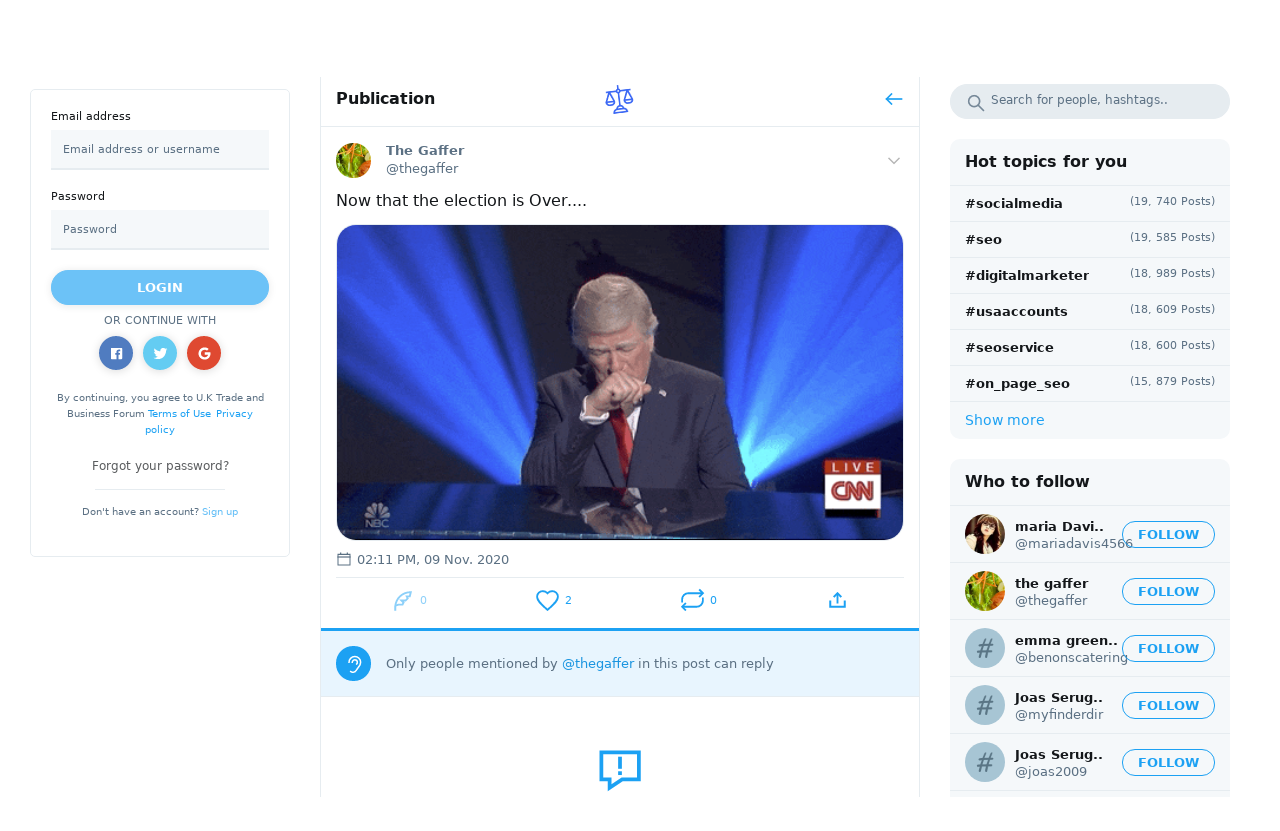

--- FILE ---
content_type: text/html; charset=UTF-8
request_url: https://www.trade-forums.co.uk/thread/62
body_size: 23790
content:
<br />
<b>Deprecated</b>:  json_decode(): Passing null to parameter #1 ($json) of type string is deprecated in <b>/var/www/vhosts/trade-forums.co.uk/httpdocs/core/components/shortcuts.php</b> on line <b>38</b><br />
<!DOCTYPE html>
<html lang="en">
<head>
	<meta charset="UTF-8">
	<title>
				
		the gaffer	</title>

	<meta http-equiv="Content-Type" content="text/html; charset=UTF-8"/>
    <meta name="title" content="the gaffer"/>
    <meta name="description" content="Now that the election is Over...."/>
    <meta name="keywords" content="U.K. business Social forums, community for small business owners, SME, practical business advice, camaraderie and real community, Starting and Registering a business in U.K, Social network, starting a business"/>
    <meta name="image" content="https://www.trade-forums.co.uk/themes/default/statics/img/logo.png"/>
    <meta name="viewport" content="width=device-width, initial-scale=1, maximum-scale=1">
	
			<meta property="og:type" content="article" />
		<meta property="og:image" content="https://www.trade-forums.co.uk/themes/default/statics/img/logo.png"/>
		<meta property="og:image:secure_url" content="https://www.trade-forums.co.uk/themes/default/statics/img/logo.png" />
		<meta property="og:description" content="Now that the election is Over...." />
		<meta property="og:title" content="the gaffer" />
		<meta property="og:url" content="https://www.trade-forums.co.uk/thread/62" />
		<meta name="twitter:card" content="summary">
		<meta name="twitter:title" content="the gaffer" />
		<meta name="twitter:description" content="Now that the election is Over...." />
		<meta name="twitter:image" content="https://www.trade-forums.co.uk/themes/default/statics/img/logo.png" />
	
	
	<link rel="stylesheet" href="https://www.trade-forums.co.uk/themes/default/statics/css/libs/bootstrap-v4.0.0.min.css?v=1.1.5">
	<link rel="stylesheet" href="https://www.trade-forums.co.uk/themes/default/statics/css/libs/animate.min.css?v=1.1.5">
	<link rel="stylesheet" href="https://www.trade-forums.co.uk/themes/default/statics/css/libs/materialize.css?v=1.1.5">
	<link rel="stylesheet" href="https://www.trade-forums.co.uk/themes/default/statics/css/libs/emojionearea.css?v=1.1.5">
	<link rel="stylesheet" href="https://www.trade-forums.co.uk/themes/default/statics/css/preloader.min.css?v=1.1.5">
	<link rel="stylesheet" href="https://www.trade-forums.co.uk/themes/default/statics/css/libs/material_icon_fonts/material_icon.css?v=1.1.5">
	<link rel="stylesheet" href="https://www.trade-forums.co.uk/themes/default/statics/css/apps/common/style.master.css?v=1.1.5">
	<link rel="stylesheet" href="https://www.trade-forums.co.uk/themes/default/statics/css/apps/common/style.mq.css?v=1.1.5">
	<link rel="stylesheet" href="https://www.trade-forums.co.uk/themes/default/statics/css/apps/common/style.custom.css?v=1.1.5">
		<link rel="stylesheet" href="https://www.trade-forums.co.uk/themes/default/statics/css/libs/jquery.fancybox.css?v=1.1.5">
	<link rel="icon" href="https://www.trade-forums.co.uk/themes/default/statics/img/favicon.png" type="image/png">

	<script src="https://www.trade-forums.co.uk/themes/default/statics/js/libs/jquery-3.5.1.min.js?v=1.1.5"></script>
			<script src="https://www.trade-forums.co.uk/themes/default/statics/js/libs/vuejs/vue-v2.6.11.min.js?v=1.1.5"></script>
		
	<script src="https://www.trade-forums.co.uk/themes/default/statics/js/libs/vuejs/vue-plugins/validators.min.js?v=1.1.5"></script>
	<script src="https://www.trade-forums.co.uk/themes/default/statics/js/libs/vuejs/vue-plugins/vuelidate.min.js?v=1.1.5"></script>
	<script src="https://www.trade-forums.co.uk/themes/default/statics/js/libs/jquery-plugins/jquery.form-v4.2.2.min.js?v=1.1.5"></script>
	<script src="https://www.trade-forums.co.uk/themes/default/statics/js/libs/popper.1.12.9.min.js?v=1.1.5"></script>
	<script src="https://www.trade-forums.co.uk/themes/default/statics/js/libs/bootstrap.v4.0.0.min.js?v=1.1.5"></script>
	<script src="https://www.trade-forums.co.uk/themes/default/statics/js/libs/afterglow/afterglow.min.js?v=1.1.5"></script>
	<script src="https://www.trade-forums.co.uk/themes/default/statics/js/libs/sticky-sidebar/source/jquery.sticky-sidebar.js?v=1.1.5"></script>
	<script src="https://www.trade-forums.co.uk/themes/default/statics/js/master.script.js?v=1.1.5"></script>
	<script src="https://www.trade-forums.co.uk/themes/default/statics/js/custom.js?v=1.1.5"></script>
	<script src="https://www.trade-forums.co.uk/themes/default/statics/js/libs/emojioneList.js?v=1.1.5"></script>
	<script src="https://www.trade-forums.co.uk/themes/default/statics/js/libs/emojionearea.js?v=1.1.5"></script>
	<script src="https://www.trade-forums.co.uk/themes/default/statics/js/libs/clipboard.min.js?v=1.1.5"></script>
	<script src="https://www.trade-forums.co.uk/themes/default/statics/js/libs/jquery-plugins/jquery.fancybox.min.js?v=1.1.5"></script>
	<script src="https://www.trade-forums.co.uk/themes/default/statics/js/libs/lozad.min.js"></script>
</head>
<body class="cl-app-thread">
	<div class="main-preloader-holder" id="main-preloader-holder">
		<div class="main-preloader">
			<div class="loading">
				<div class="lds-ellipsis"><div></div><div></div><div></div><div></div></div>
			</div>
		</div>
	</div>
	<div data-el="main-content-holder">
		<main class="main-content-container guest-mode">
			<div class="main-content-container-inner">
															<div class="left-sb-container sidebar" id="left-sb-container" data-app="left-sidebar">
	<div class="sidebar__inner">
		<div class="guest-welcome">
			<div class="login-form">
				<form class="form" id="cl-login-vue-app" v-on:submit="submit_form($event)">
	<div class="form-group">
		<label>
			Email address		</label>
		<input name="email" v-model.trim.lazy="$v.email.$model" type="text" class="form-control" placeholder="Email address or username">
		<div class="invalid-main-feedback" v-if="is_valid_email">
			{{invalid_feedback_email}}
		</div>
	</div>
	<div class="form-group">
		<label>
			Password		</label>
		<input name="password" v-model.trim="$v.password.$model" type="password" class="form-control" placeholder="Password">
		<div class="invalid-main-feedback" v-if="is_valid_password">
			{{invalid_feedback_pass}}
		</div>
		<div v-else-if="unsuccessful_attempt" class="form-group invalid-main-feedback mb-20">
			A user with such credentials is not found. Check the data entered and try again.		</div>
	</div>
	<div class="form-group no-mb">
		<button v-if="submitting" disabled="true" type="button" class="btn btn-custom main-inline lg btn-block">
			Please wait		</button>
		<button v-else-if="done" disabled="true" type="button" class="btn btn-custom main-inline lg btn-block">
			Done! Please wait..		</button>
		<button  v-else v-bind:disabled="($v.$invalid == true)" class="btn btn-custom main-inline lg btn-block">
			Login		</button>
	</div>
	<div class="form-group login-or-signup">
		<small>Or continue with</small>
	</div>
	<div class="form-group oauth-login-providers">
		<a href="https://www.trade-forums.co.uk/oauth?provider=Facebook" class="social-login-btn facebook">
			<span class="icon">
				<svg xmlns="http://www.w3.org/2000/svg" viewBox="0 0 512 512"><path d="M426.8 64H85.2C73.5 64 64 73.5 64 85.2v341.6c0 11.7 9.5 21.2 21.2 21.2H256V296h-45.9v-56H256v-41.4c0-49.6 34.4-76.6 78.7-76.6 21.2 0 44 1.6 49.3 2.3v51.8h-35.3c-24.1 0-28.7 11.4-28.7 28.2V240h57.4l-7.5 56H320v152h106.8c11.7 0 21.2-9.5 21.2-21.2V85.2c0-11.7-9.5-21.2-21.2-21.2z"/></svg>			</span>
		</a>
		<a href="https://www.trade-forums.co.uk/oauth?provider=Twitter" class="social-login-btn twitter">
			<span class="icon">
				<svg xmlns="http://www.w3.org/2000/svg" viewBox="0 0 512 512"><path d="M492 109.5c-17.4 7.7-36 12.9-55.6 15.3 20-12 35.4-31 42.6-53.6-18.7 11.1-39.4 19.2-61.5 23.5C399.8 75.8 374.6 64 346.8 64c-53.5 0-96.8 43.4-96.8 96.9 0 7.6.8 15 2.5 22.1-80.5-4-151.9-42.6-199.6-101.3-8.3 14.3-13.1 31-13.1 48.7 0 33.6 17.2 63.3 43.2 80.7-16-.4-31-4.8-44-12.1v1.2c0 47 33.4 86.1 77.7 95-8.1 2.2-16.7 3.4-25.5 3.4-6.2 0-12.3-.6-18.2-1.8 12.3 38.5 48.1 66.5 90.5 67.3-33.1 26-74.9 41.5-120.3 41.5-7.8 0-15.5-.5-23.1-1.4C62.8 432 113.7 448 168.3 448 346.6 448 444 300.3 444 172.2c0-4.2-.1-8.4-.3-12.5C462.6 146 479 129 492 109.5z"/></svg>			</span>
		</a>
		<a href="https://www.trade-forums.co.uk/oauth?provider=Google" class="social-login-btn google">
			<span class="icon">
				<svg xmlns="http://www.w3.org/2000/svg" viewBox="0 0 512 512"><path d="M457.6 224l-2.1-8.9H262V297h115.6c-12 57-67.7 87-113.2 87-33.1 0-68-13.9-91.1-36.3-23.7-23-38.8-56.9-38.8-91.8 0-34.5 15.5-69 38.1-91.7 22.5-22.6 56.6-35.4 90.5-35.4 38.8 0 66.6 20.6 77 30l58.2-57.9c-17.1-15-64-52.8-137.1-52.8-56.4 0-110.5 21.6-150 61C72.2 147.9 52 204 52 256s19.1 105.4 56.9 144.5c40.4 41.7 97.6 63.5 156.5 63.5 53.6 0 104.4-21 140.6-59.1 35.6-37.5 54-89.4 54-143.8 0-22.9-2.3-36.5-2.4-37.1z"/></svg>			</span>
		</a>
	</div>
	<div class="form-group tos-agreement no-mb">
		<div class="block-header">
			<span>
				By continuing, you agree to U.K Trade and Business Forum			</span>
			<a href="https://www.trade-forums.co.uk/terms_of_use">Terms of Use</a>
			<a href="https://www.trade-forums.co.uk/privacy_policy">Privacy policy</a>
		</div>
		<div class="block-body">
			<a href="javascript:void(0);" onclick="CLAuth.forgot_pass();">
				Forgot your password?			</a>
		</div>
		<div class="block-footer">
			<span>
				Don't have an account?			</span>
			<a href="javascript:void(0);" onclick="CLAuth.signup();">
				Sign up			</a>
		</div>
	</div>
	<input type="hidden" class="d-none" value="1770003119:c024a7b75a0e878c17b1cc2a4be7560ba51fc70d" name="hash">
</form>			</div>
		</div>
	</div>
</div>

<div class="modal fadeIn" data-app="auth-signup" tabindex="-1" role="dialog" aria-labelledby="sign_up_window" aria-hidden="true">
    <div class="modal-dialog" role="document">
        <div class="modal-content">
            <div class="modal-body">
                <div class="auth-modal-window">
                	<form class="form" id="cl-signup-vue-app" v-on:submit="submit_form($event)">
                		<div class="form-title">
                			<div class="logo">
                				<a href="https://www.trade-forums.co.uk">
									<img src="https://www.trade-forums.co.uk/themes/default/statics/img/logo.png" alt="Logo">
								</a>
                			</div>
                			<h4>Sign up</h4>
                			<p>
                				Please fill out this information to create an account!                			</p>
                		</div>
	                	<div class="form-group">
	                		<div class="cell-row">
	                			<div class="cell-50">
	                				<label>First name</label>
					                <input name="fname" v-model.trim.lazy="$v.fname.$model" type="text" class="form-control" placeholder="Enter your first name">
					                <div class="invalid-main-feedback" v-if="is_valid_fname">
										{{invalid_feedback_fname}}
									</div>
	                			</div>
	                			<div class="cell-50">
	                				<label>Last name</label>
					                <input name="lname" v-model.trim.lazy="$v.lname.$model" type="text" class="form-control" placeholder="Enter your last name">
					                <div class="invalid-main-feedback" v-if="is_valid_lname">
										{{invalid_feedback_lname}}
									</div>
	                			</div>
	                		</div>
		                </div>
	                	<div class="form-group">
	                		<label>Username</label>
			                <input name="uname" v-model.trim.lazy="$v.uname.$model" type="text" class="form-control" placeholder="Choose your username">
			                <div class="invalid-main-feedback" v-if="is_valid_uname">
								{{invalid_feedback_uname}}
							</div>
		                </div>
	                	<div class="form-group">
		                    <label>Email address</label>
		                    <input name="email" v-model.trim.lazy="$v.email.$model" type="email" class="form-control" placeholder="Enter your email address">
							<div class="invalid-main-feedback" v-if="is_valid_email">
								{{invalid_feedback_email}}
							</div>
		                </div>
	                	<div class="form-group">
		                    <label>Password</label>
		                    <input name="password" v-model.trim.lazy="$v.password.$model" type="password" class="form-control" placeholder="Create a password for your account">
		                    <div class="invalid-main-feedback" v-if="is_valid_password">
								{{invalid_feedback_pass}}
							</div>
		                </div>
	                	<div class="form-group">
		                    <label>Confirm the password</label>
		                    <input name="conf_pass" v-model.trim="$v.password2.$model" type="password" class="form-control" placeholder="Confirm the password">
		                    <div class="invalid-main-feedback" v-if="is_valid_password2">
								{{invalid_feedback_pass2}}
							</div>
		                </div>
	                	<div class="form-group">
							<input v-model="tos_agree" id="tos-agree" type="checkbox" class="filled-in chk-col-main">
							<label for="tos-agree" class="tos-agree">
								<span>
									By continuing, you agree to U.K Trade and Business Forum								</span>
								<a href="https://www.trade-forums.co.uk/terms_of_use">Terms of Use</a>
								<a href="https://www.trade-forums.co.uk/privacy_policy">Privacy policy</a>
							</label>
						</div>
						<div class="form-group" v-if="process_failed">
							<div class="invalid-main-feedback">
								The registration process failed, please check the entered data, and try again!!!							</div>
						</div>
	                	<div class="form-group no-mb">
							<button v-if="done" disabled="true" class="btn btn-custom main-inline lg btn-block">
								Done! Please wait..							</button>
							<button v-else-if="submitting != true" v-bind:disabled="is_valid_form != true" class="btn btn-custom main-inline lg btn-block">
								Sign up							</button>
							<button v-else disabled="true" type="button" class="btn btn-custom main-inline lg btn-block">
								Please wait							</button>
						</div>
						<input type="hidden" class="d-none" value="1770003119:c024a7b75a0e878c17b1cc2a4be7560ba51fc70d" name="hash">
	                </form>
                </div>
            </div>
        </div>
    </div>
</div>
<div class="modal fadeIn vh-center" data-app="auth-resetpass" tabindex="-1" role="dialog" aria-labelledby="reset_password_window" aria-hidden="true">
    <div class="modal-dialog" role="document">
        <div class="modal-content">
            <div class="modal-body">
                <div class="auth-modal-window">
                	<form class="form" id="cl-resetpass-vue-app" v-on:submit="submit_form($event)">
                        <div class="form-group-set" v-if="process_succeeded != true">
                    		<div class="form-title">
                    			<div class="logo">
                    				<a href="https://www.trade-forums.co.uk">
    									<img src="https://www.trade-forums.co.uk/themes/default/statics/img/logo.png" alt="Logo">
    								</a>
                    			</div>
                    			<h4>
                                    Password recovery         
                                </h4>
                    			<p>
                                    Forgot your password? Please enter your email address. You will receive a link to create a new password by email                    			</p>
                    		</div>
    	                	<div class="form-group">
    		                    <label>Email address</label>
    		                    <input name="email" v-model.trim="$v.email.$model" type="email" class="form-control" placeholder="Enter your email address mail">
                                <div class="invalid-main-feedback" v-if="is_valid_email">
                                    {{invalid_feedback_email}}
                                </div>
    		                </div>
                            <div class="form-group" v-if="process_failed">
                                <div class="invalid-main-feedback">
                                    Failed to complete the password recovery process, please check your details and try again later!                                </div>
                            </div>
    	                	<div class="form-group no-mb">
    							<button v-if="submitting != true" v-bind:disabled="is_valid_form != true" class="btn btn-custom main-inline lg btn-block">
    								Reset the password    							</button>
                                <button v-else disabled="true" type="button" class="btn btn-custom main-inline lg btn-block">
                                    Please wait                                </button>
    						</div>
                            <input type="hidden" class="d-none" value="1770003119:c024a7b75a0e878c17b1cc2a4be7560ba51fc70d" name="hash">
                        </div>
                        <div class="form-group-set" v-else>
                            <div class="form-title">
                                <div class="logo">
                                    <a href="https://www.trade-forums.co.uk">
                                        <img src="https://www.trade-forums.co.uk/themes/default/statics/img/logo.png" alt="Logo">
                                    </a>
                                </div>
                                <h4>
                                    Email sent         
                                </h4>
                                <p>
                                    Please check your email inbox. mail, we sent you an email                                </p>
                            </div>
                            <div class="form-group">
                                <div class="valid-main-feedback text-center">
                                    We have sent you an email to reset your password. Please follow the instructions in the email to reset your password.                                </div>
                            </div>
                            <div class="form-group no-mb">
                                <button data-dismiss="modal" type="button" class="btn btn-custom main-inline lg btn-block">
                                    Ok
                                </button>
                            </div>
                        </div>
	                </form>
                </div>
            </div>
        </div>
    </div>
</div>

<script>
	"use strict";
	
	$(document).ready(function($) {

		Vue.use(window.vuelidate.default);

		var CLAuth = Object({
			signup: function() {
				$('[data-app="auth-newpass"]').modal('hide');
				$('[data-app="auth-resetpass"]').modal('hide');
				$('[data-app="auth-signup"]').modal('show');
			},
			forgot_pass: function() {
				$('[data-app="auth-newpass"]').modal('hide');
				$('[data-app="auth-signup"]').modal('hide');
				$('[data-app="auth-resetpass"]').modal('show');
			},
			new_password: function() {
				$('[data-app="auth-signup"]').modal('hide');
				$('[data-app="auth-resetpass"]').modal('hide');
				$('[data-app="auth-newpass"]').modal('show');
			}
		}); window.CLAuth = CLAuth;

		var VueValids   = window.validators;
		var CLSigninApp = new Vue({
			"el": "#cl-login-vue-app",
			data: {
				email: "",
				password: "",
				submitting: false,
				done: false,
				unsuccessful_attempt: false,
				invalid_feedback_email: "",
				invalid_feedback_pass: "",
			},
			computed: {
				is_valid_email: function() {
					if (this.$v.email.required == true && this.$v.email.$error) {
						this.invalid_feedback_email = "The username you entered is not valid";
						return true;
					}

					else {
						this.invalid_feedback_email = "";
						return false;
					}
				},
				is_valid_password: function() {
					if(this.$v.password.required == true && this.$v.password.$error) {
						this.invalid_feedback_pass = "The password you entered is not valid";
						return true;
					}

					else {
						this.invalid_feedback_pass = "";
						return false;
					}
				}
			},
			validations: {
				email: {
					required: VueValids.required,
					min_length: VueValids.minLength(3),
					max_length: VueValids.maxLength(55)
				},
				password: {
					required: VueValids.required,
					min_length: VueValids.minLength(6),
					max_length: VueValids.maxLength(20)
				}
			},
			methods: {
				submit_form: function(_self = false) {
					_self.preventDefault();

					var _app_ = this;

					$(_self.target).ajaxSubmit({
						url: "https://www.trade-forums.co.uk/native_api/auth/login",
						type: 'POST',
						dataType: 'json',
						beforeSend: function() {
							_app_.submitting = true;
						},
						success: function(data) {
							if (data.status == 200) {
								_app_.done = true;

								delay(function() {
									cl_redirect("https://www.trade-forums.co.uk/home");
								}, 1000);
							}

							else {
								_app_.unsuccessful_attempt = true;

								delay(function() {
									_app_.unsuccessful_attempt = false;
								}, 3000);
							}
						},
						complete: function() {
							_app_.submitting = false;
						}
					});
				}
			}
		});

		var CLSignupApp = new Vue({
			"el": "#cl-signup-vue-app",
			data: {
				done: false,
				email: "",
				password: "",
				password2: "",
				uname: "",
				fname: "",
				lname: "",
				submitting: false,
				invalid_feedback_email: "",
				invalid_feedback_pass: "",
				invalid_feedback_pass2: "",
				invalid_feedback_uname: "",
				invalid_feedback_fname: "",
				invalid_feedback_lname: "",
				tos_agree: false,
				uname_taken: false,
				email_taken: false,
				process_failed: false
			},
			computed: {
				is_valid_fname: function() {
					if (this.$v.fname.required == true && this.$v.fname.$error) {
						this.invalid_feedback_fname = "Please enter your first name, which is from 3 to 25 characters";
						return true;
					}
					else {
						this.invalid_feedback_fname = "";
						return false;
					}
				},
				is_valid_lname: function() {
					if (this.$v.lname.required == true && this.$v.lname.$error) {
						this.invalid_feedback_lname = "Please enter your last name, which is from 3 to 25 characters";
						return true;
					}
					else {
						this.invalid_feedback_lname = "";
						return false;
					}
				},
				is_valid_uname: function() {
					if (this.$v.uname.required == true && this.$v.uname.$error) {
						this.invalid_feedback_uname = "This username does not match the valid format. Please select a username of no more than 25 characters using only letters (a-z) numbers and underscores";
						return true;
					}

					else if(this.uname_taken == true) {
						this.invalid_feedback_uname = "This username is already taken, please select another";
						return true;
					}

					else {
						this.invalid_feedback_uname = "";
						return false;
					}
				},
				is_valid_email: function() {
					if (this.$v.email.required == true && this.$v.email.$error) {
						this.invalid_feedback_email = "The email address you entered does not match the valid format.";
						return true;
					}

					else if (this.email_taken == true) {
						this.invalid_feedback_email = "This email address is already taken";
						return true;
					}

					else {
						this.invalid_feedback_email = "";
						return false;
					}
				},
				is_valid_password: function() {
					if (this.$v.password.required == true && this.$v.password.$error) {
						this.invalid_feedback_pass = "Password must be between 6 and 20 characters long";
						return true;
					}

					else {
						this.invalid_feedback_pass  = "";
						return false;
					}
				},
				is_valid_password2: function() {	
					if(this.$v.password2.required == true && this.$v.password2.$error) {
						this.invalid_feedback_pass2 = "Passwords do not mutch";
						return true;
					}

					else {
						this.invalid_feedback_pass2 = "";
						return false;
					}
				},
				is_valid_form: function() {
					return (this.$v.$invalid == false && this.tos_agree == true);
				}
			},
			validations: {
				fname: {
					required: VueValids.required,
					min_length: VueValids.minLength(3),
					max_length: VueValids.maxLength(25)
				},
				lname: {
					required: VueValids.required,
					min_length: VueValids.minLength(3),
					max_length: VueValids.maxLength(25)
				},
				uname: {
					required: VueValids.required,
					min_length: VueValids.minLength(3),
					max_length: VueValids.maxLength(25),
					is_alpha_num: cl_uname_valid
				},
				email: {
					required: VueValids.required,
					email: VueValids.email,
					min_length: VueValids.minLength(8),
					max_length: VueValids.maxLength(55)
				},
				password: {
					required: VueValids.required,
					min_length: VueValids.minLength(6),
					max_length: VueValids.maxLength(20)
				},
				password2: {
					required: VueValids.required,
					sameAs: VueValids.sameAs('password')
				}
			},
			methods: {
				submit_form: function(_self = false) {
					_self.preventDefault();

					var _app_ = this;

					$(_self.target).ajaxSubmit({
						url: "https://www.trade-forums.co.uk/native_api/auth/signup",
						type: 'POST',
						dataType: 'json',
						beforeSend: function() {
							_app_.submitting     = true;
							_app_.uname_taken    = false;
							_app_.email_taken    = false;
							_app_.process_failed = false;
						},
						success: function(data) {
							if (data.status == 200) {

								_app_.done = true;

								delay(function() {
									cl_redirect("https://www.trade-forums.co.uk/home");
								}, 1500);
							}
							else if(data.status == 401) {
								_app_.done = true;

								delay(function() {
									cl_redirect("https://www.trade-forums.co.uk/confirm_registration");
								}, 1500);
							}
							else {
								if (data.err_code == "doubling_uname") {
									_app_.uname_taken = true;
								}

								else if(data.err_code == "doubling_email") {
									_app_.email_taken = true;
								}

								else {
									_app_.process_failed = true;
								}
							}
						},
						complete: function() {
							_app_.submitting = false;
						}
					});
				}
			}
		});

		var CLRespassApp = new Vue({
			"el": "#cl-resetpass-vue-app",
			data: {
				email: "",
				submitting: false,
				invalid_feedback_email: "",
				process_failed: false,
				process_succeeded: false,
				unknown_email: false,
			},
			computed: {
				is_valid_email: function() {
					if (this.$v.email.required == true && this.$v.email.$error) {
						this.invalid_feedback_email = "The email address you entered does not match the valid format.";
						return true;
					}

					else if(this.unknown_email == true) {
						this.invalid_feedback_email = "We can not find an account with this email address!";
						return true;
					}

					else {
						this.invalid_feedback_email = "";
						return false;
					}
				},
				is_valid_form: function() {
					return (this.$v.$invalid == false);
				}
			},
			validations: {
				email: {
					required: VueValids.required,
					email: VueValids.email,
					min_length: VueValids.minLength(8),
					max_length: VueValids.maxLength(55)
				}
			},
			methods: {
				submit_form: function(_self = false) {
					_self.preventDefault();

					var _app_ = this;

					$(_self.target).ajaxSubmit({
						url: "https://www.trade-forums.co.uk/native_api/auth/resetpass",
						type: 'POST',
						dataType: 'json',
						beforeSend: function() {
							_app_.submitting     = true;
							_app_.process_failed = false;
							_app_.unknown_email  = false;
						},
						success: function(data) {
							if (data.status == 200) {
								_app_.process_succeeded = true;
							}
							else {
								if (data.err_code == "unknown_email") {
									_app_.unknown_email = true;
								}

								else {
									_app_.process_failed = true;
								}
							}
						},
						complete: function() {
							_app_.submitting = false;
						}
					});
				}
			}
		});
	});
</script>

									
				<div data-el="timeline-container-wrapper" class="timeline-container-wrapper">
					<div data-el="timeline-content" class="timeline-container-inner">
						<div class="timeline-container" data-app="thread">
	<div class="timeline-header">
		<div class="lp">
			<div class="nav-link-holder">
				<a href="https://www.trade-forums.co.uk/thread/62" data-spa="true">
					Publication				</a>
			</div>
		</div>
		<div class="cp">
			<a href="https://www.trade-forums.co.uk">
				<img src="https://www.trade-forums.co.uk/themes/default/statics/img/logo.png" alt="Logo">
			</a>
		</div>
		<div class="rp">
			<div class="nav-link-holder">
				<span class="go-back" onclick="SMColibri.go_back();">
					<svg role="img" xmlns="http://www.w3.org/2000/svg"  viewBox="0 0 24 24" aria-labelledby="arrowLeftIconTitle"  stroke-width="1.8" stroke-linecap="square" stroke-linejoin="miter" fill="none" >  <path d="M9 6l-6 6 6 6"/> <path d="M21 12H4"/> <path stroke-linecap="round" d="M3 12h1"/> </svg>				</span>
			</div>
		</div>
	</div>

	<div class="publication--thread-container">
		<div class="publication--thread-container-inner">
			
			<div class="publication--thread-data-holder" data-an="thread-data">	
				<div class="publication-data">
																
						<div class="publication-data-inner">
							<div class="publisher-info">
								<div class="lp">
									<div class="avatar-holder">
										<img src="https://www.trade-forums.co.uk/upload/avatars/2021/01/1Ruu3Qa3JDJWPPV4oiyS_23_6e5ff9d5b8524723d744f0d718076c99_thumbnail_512x512.jpg" alt="Avatar">
									</div> 
								</div>
								<div class="rp">
									<div class="flex-row">
										<a class="uname" href="https://www.trade-forums.co.uk/@thegaffer">
											<b>
												<span class="user-name-holder ">
													the gaffer												</span>
											</b>
											<span>@thegaffer</span>
										</a>
										<button class="dropleft">
											<a href="#" class="dropdown-toggle icon" data-toggle="dropdown">
												<svg role="img" xmlns="http://www.w3.org/2000/svg"  viewBox="0 0 24 24" aria-labelledby="chevronDownIconTitle"  stroke-width="1.8" stroke-linecap="square" stroke-linejoin="miter" fill="none" >  <polyline points="6 10 12 16 18 10"/> </svg>											</a>
											<div class="dropdown-menu dropdown-icons">
												<a class="dropdown-item" href="https://www.trade-forums.co.uk/@thegaffer" data-spa="true">
													<span class="flex-item dropdown-item-icon">
														<svg role="img" xmlns="http://www.w3.org/2000/svg"  viewBox="0 0 24 24" aria-labelledby="personIconTitle"  stroke-width="1.8" stroke-linecap="square" stroke-linejoin="miter" fill="none" >  <path d="M4,20 C4,17 8,17 10,15 C11,14 8,14 8,9 C8,5.667 9.333,4 12,4 C14.667,4 16,5.667 16,9 C16,14 13,14 14,15 C16,17 20,17 20,20"/> </svg>													</span>
													<span class="flex-item">
														the gaffer													</span>
												</a>
																								<a onclick="SMColibri.show_likes('62');" class="dropdown-item" href="javascript:void(0);">
													<span class="flex-item dropdown-item-icon">
														<svg role="img" xmlns="http://www.w3.org/2000/svg"  viewBox="0 0 24 24" aria-labelledby="favouriteIconTitle"  stroke-width="1.8" stroke-linecap="square" stroke-linejoin="miter" fill="none" >  <path d="M12,21 L10.55,19.7051771 C5.4,15.1242507 2,12.1029973 2,8.39509537 C2,5.37384196 4.42,3 7.5,3 C9.24,3 10.91,3.79455041 12,5.05013624 C13.09,3.79455041 14.76,3 16.5,3 C19.58,3 22,5.37384196 22,8.39509537 C22,12.1029973 18.6,15.1242507 13.45,19.7149864 L12,21 Z"/> </svg>													</span>
													<span class="flex-item">
														Show likes													</span>
												</a>
												<a class="dropdown-item" href="javascript:void(0);">
													<span class="flex-item dropdown-item-icon">
														<svg role="img" xmlns="http://www.w3.org/2000/svg"  viewBox="0 0 24 24" aria-labelledby="bookmarkIconTitle"  stroke-width="1.8" stroke-linecap="square" stroke-linejoin="miter" fill="none" >  <path d="M17,6.65881537 L17,19.5857864 L12,16.4078051 L7,19.5857864 L7,6.65881537 C7,5.19039219 8.11928813,4 9.5,4 L14.5,4 C15.8807119,4 17,5.19039219 17,6.65881537 Z"/> </svg>													</span>
													<span class="flex-item" onclick="SMColibri.bookmark_post('62', this);">
														Bookmark													</span>
												</a>
												<a data-clipboard-text="https://www.trade-forums.co.uk/thread/62" class="dropdown-item clip-board-copy" href="javascript:void(0);">
													<span class="flex-item dropdown-item-icon">
														<svg role="img" xmlns="http://www.w3.org/2000/svg"  viewBox="0 0 24 24" aria-labelledby="copyIconTitle"  stroke-width="1.8" stroke-linecap="square" stroke-linejoin="miter" fill="none" >  <rect width="12" height="14" x="8" y="7"/> <polyline points="16 3 4 3 4 17"/> </svg>													</span>
													<span class="flex-item">
														Copy link													</span>
												</a>
												<div class="dropdown-divider"></div>
												<a onclick="SMColibri.share_post('https://www.trade-forums.co.uk/thread/62','https%3A%2F%2Fwww.trade-forums.co.uk%2Fthread%2F62');" class="dropdown-item" href="javascript:void(0);">
													<span class="flex-item dropdown-item-icon">
														<svg  viewBox="0 0 24 24" xmlns="http://www.w3.org/2000/svg" aria-labelledby="shareIconTitle"  stroke-width="1.8" stroke-linecap="square" stroke-linejoin="miter" fill="none" >  <path d="M12 14V6"/> <path d="M9 8L12 5L15 8"/> <path d="M5 13V18H19V13"/> </svg>													</span>
													<span class="flex-item">
														Share													</span>
												</a>
											</div>
										</button>
									</div>
								</div>
							</div>

							<div class="publication-content">
																	<div class="publication-text">
										<p>
																						Now that the election is Over....										</p>
									</div>
								
																	<div class="lozad-media" data-lozad-media="loading">
										<div class="publication-image">
											<a href="https://media2.giphy.com/media/CIxPxow8BRCnp0kg7c/giphy.gif" class="fbox-media">
												<img onload="cl_load_media(this);" onerror="cl_load_media(this);" src="https://media2.giphy.com/media/CIxPxow8BRCnp0kg7c/giphy.gif" alt="GIF-Image">
											</a>
										</div>
										<div class="lozad-preloader" data-lozad-preloader="icon">
											<div class="icon">
												<svg role="img" xmlns="http://www.w3.org/2000/svg"  viewBox="0 0 24 24" aria-labelledby="imageIconTitle"  stroke-width="1.8" stroke-linecap="square" stroke-linejoin="miter" fill="none" >  <rect width="18" height="18" x="3" y="3"/> <path stroke-linecap="round" d="M3 14l4-4 11 11"/> <circle cx="13.5" cy="7.5" r="2.5"/> <path stroke-linecap="round" d="M13.5 16.5L21 9"/> </svg>											</div>
										</div>
									</div>
															</div>

							<div class="publication-meta-info">
								<div class="posted-time">
									<svg role="img" xmlns="http://www.w3.org/2000/svg"  viewBox="0 0 24 24" aria-labelledby="calendarIconTitle"  stroke-width="1.8" stroke-linecap="square" stroke-linejoin="miter" fill="none" >  <path d="M3 5H21V21H3V5Z"/> <path d="M21 9H3"/> <path d="M7 5V3"/> <path d="M17 5V3"/> </svg>									<time>
										02:11 PM, 09 Nov. 2020									</time>
								</div>
																																</div>
							
							<div class="publication-footer-ctrls">
																	<button class="ctrls-item" disabled="true">
										<span class="icon">
											<svg  viewBox="0 0 24 24" fill="none" xmlns="http://www.w3.org/2000/svg" aria-labelledby="featherIconTitle"  stroke-width="1.8" stroke-linecap="square" stroke-linejoin="miter" >  <path d="M5.12634 17C5.04271 17.6571 5 18.325 5 19V21M5.12634 17C6.03384 9.86861 11.7594 4 20 4L19 8H16L17 10L15 12H11L13 14L12 16H8L5.12634 17Z"/> </svg>										</span>
										<span class="num" data-an="pub-replys-total">
											0										</span>
									</button>
								
																	<button class="ctrls-item" onclick="SMColibri.like_post('62', this);">
										<span class="icon">
											<svg role="img" xmlns="http://www.w3.org/2000/svg"  viewBox="0 0 24 24" aria-labelledby="favouriteIconTitle"  stroke-width="1.8" stroke-linecap="square" stroke-linejoin="miter" fill="none" >  <path d="M12,21 L10.55,19.7051771 C5.4,15.1242507 2,12.1029973 2,8.39509537 C2,5.37384196 4.42,3 7.5,3 C9.24,3 10.91,3.79455041 12,5.05013624 C13.09,3.79455041 14.76,3 16.5,3 C19.58,3 22,5.37384196 22,8.39509537 C22,12.1029973 18.6,15.1242507 13.45,19.7149864 L12,21 Z"/> </svg>										</span>
										<span class="num" data-an="likes-count">
											2										</span>
									</button>
																<button onclick="SMColibri.repost('62', this);" class="ctrls-item" data-an="repost-ctrl">
									<span class="icon">
										<svg role="img" xmlns="http://www.w3.org/2000/svg"  viewBox="0 0 24 24" aria-labelledby="repeatIconTitle"  stroke-width="1.8" stroke-linecap="square" stroke-linejoin="miter" fill="none" >  <path d="M2 13.0399V11C2 7.68629 4.68629 5 8 5H21V5"/> <path d="M19 2L22 5L19 8"/> <path d="M22 9.98004V12.02C22 15.3337 19.3137 18.02 16 18.02H3V18.02"/> <path d="M5 21L2 18L5 15"/> </svg>									</span>
									<span class="num" data-an="reposts-count">
										0									</span>
								</button>
								<button class="ctrls-item" onclick="SMColibri.share_post('https://www.trade-forums.co.uk/thread/62','https%3A%2F%2Fwww.trade-forums.co.uk%2Fthread%2F62');">
									<span class="icon">
										<svg  viewBox="0 0 24 24" xmlns="http://www.w3.org/2000/svg" aria-labelledby="shareIconTitle"  stroke-width="1.8" stroke-linecap="square" stroke-linejoin="miter" fill="none" >  <path d="M12 14V6"/> <path d="M9 8L12 5L15 8"/> <path d="M5 13V18H19V13"/> </svg>									</span>
								</button>
							</div>
						</div>
									</div>
			</div>

												<div class="publication--thread-reply-privacy">
						<div class="info-message">
							<div class="d-flex align-items-center flex-wn">
								<div class="flex-item">
									<div class="icon">
										<svg  viewBox="0 0 24 24" xmlns="http://www.w3.org/2000/svg" aria-labelledby="earIconTitle"  stroke-width="1.8" stroke-linecap="square" stroke-linejoin="miter" fill="none" >  <path d="M6 10C6 6.13401 9.13401 3 13 3C16.866 3 20 6.13401 20 10C20 12.8721 18.2043 15.0806 16.5 17C15.0668 18.6141 14.5 22 11 22C9.87418 22 8.83526 21.6279 7.99951 21"/> <path d="M10 10C10 8.34315 11.3431 7 13 7C14.6569 7 16 8.34315 16 10C16 10.7684 15.7111 11.4692 15.2361 12"/> </svg>									</div>
								</div>
								<div class="flex-item">
									<p>
										Only people mentioned by <a href="https://www.trade-forums.co.uk/@thegaffer">@thegaffer</a> in this post can reply									</p>
								</div>
							</div>
						</div>
					</div>
										
			<div class="publication--thread-replys-holder">
									<div class="no-thread-replys">
						<div class="icon">
							<svg  viewBox="0 0 24 24" xmlns="http://www.w3.org/2000/svg" aria-labelledby="chatWarningIconTitle"  stroke-width="1.8" stroke-linecap="square" stroke-linejoin="miter" fill="none" >  <path d="M12 7V11"/> <path d="M21 4V17H13L7 21V17H3V4H21Z"/> <line x1="12" y1="14" x2="12" y2="14"/> </svg>						</div>
						<div class="pl-message">
							<h4>
								No replys yet!							</h4>
							<p>
								It seems that this publication does not yet have any comments. In order to respond to this publication from <a href="https://www.trade-forums.co.uk/@thegaffer" data-spa="true">the gaffer</a>, click on <span ><svg  viewBox="0 0 24 24" fill="none" xmlns="http://www.w3.org/2000/svg" aria-labelledby="featherIconTitle"  stroke-width="1.8" stroke-linecap="square" stroke-linejoin="miter" >  <path d="M5.12634 17C5.04271 17.6571 5 18.325 5 19V21M5.12634 17C6.03384 9.86861 11.7594 4 20 4L19 8H16L17 10L15 12H11L13 14L12 16H8L5.12634 17Z"/> </svg></span> at the bottom under it							</p>
						</div>
					</div>
							</div>
		</div>
	</div>

		
			<style>
							body.cl-app-thread main.main-content-container div.main-content-container-inner div.timeline-container div.publication--thread-container {width: 100%;display: block;line-height: 0;overflow: hidden; }body.cl-app-thread main.main-content-container div.main-content-container-inner div.timeline-container div.publication--thread-container div.publication--thread-container-inner {width: 100%;display: block;line-height: 0;overflow: hidden; }body.cl-app-thread main.main-content-container div.main-content-container-inner div.timeline-container div.publication--thread-container div.publication--thread-container-inner div.publication--thread-data-holder {width: 100%;display: block;padding: 15px;border-bottom: 3px solid #1ca1f3; }body.cl-app-thread main.main-content-container div.main-content-container-inner div.timeline-container div.publication--thread-container div.publication--thread-container-inner div.publication--thread-data-holder div.publication-data {display: block;width: 100%; }body.cl-app-thread main.main-content-container div.main-content-container-inner div.timeline-container div.publication--thread-container div.publication--thread-container-inner div.publication--thread-data-holder div.publication-data div.publication-data-inner {width: 100%;display: block;line-height: 0px; }body.cl-app-thread main.main-content-container div.main-content-container-inner div.timeline-container div.publication--thread-container div.publication--thread-container-inner div.publication--thread-data-holder div.publication-data div.publication-data-inner div.publisher-info {width: 100%;line-height: 0;display: flex;flex-direction: row;flex-wrap: nowrap;justify-content: space-between;align-items: center;margin-bottom: 10px; }body.cl-app-thread main.main-content-container div.main-content-container-inner div.timeline-container div.publication--thread-container div.publication--thread-container-inner div.publication--thread-data-holder div.publication-data div.publication-data-inner div.publisher-info div.lp {min-width: 35px;max-width: 35px;flex-basis: 35px; }body.cl-app-thread main.main-content-container div.main-content-container-inner div.timeline-container div.publication--thread-container div.publication--thread-container-inner div.publication--thread-data-holder div.publication-data div.publication-data-inner div.publisher-info div.lp div.avatar-holder {display: inline-block;overflow: hidden;width: 35px;height: 35px;border-radius: 10em; }body.cl-app-thread main.main-content-container div.main-content-container-inner div.timeline-container div.publication--thread-container div.publication--thread-container-inner div.publication--thread-data-holder div.publication-data div.publication-data-inner div.publisher-info div.lp div.avatar-holder img {width: 100%;height: 100%;object-fit: cover; }body.cl-app-thread main.main-content-container div.main-content-container-inner div.timeline-container div.publication--thread-container div.publication--thread-container-inner div.publication--thread-data-holder div.publication-data div.publication-data-inner div.publisher-info div.rp {flex: 1;padding-left: 15px;overflow: hidden; }body.cl-app-thread main.main-content-container div.main-content-container-inner div.timeline-container div.publication--thread-container div.publication--thread-container-inner div.publication--thread-data-holder div.publication-data div.publication-data-inner div.publisher-info div.rp div.flex-row {width: 100%;display: flex;flex-direction: row;flex-wrap: nowrap;justify-content: space-between; }body.cl-app-thread main.main-content-container div.main-content-container-inner div.timeline-container div.publication--thread-container div.publication--thread-container-inner div.publication--thread-data-holder div.publication-data div.publication-data-inner div.publisher-info div.rp div.flex-row a.uname {line-height: 0;padding: 0;margin: 0;text-decoration: none;display: inline-block; }body.cl-app-thread main.main-content-container div.main-content-container-inner div.timeline-container div.publication--thread-container div.publication--thread-container-inner div.publication--thread-data-holder div.publication-data div.publication-data-inner div.publisher-info div.rp div.flex-row a.uname b {display: inline-block;font-size: 13px;line-height: 13px;color: #14171a;width: 100%; }body.cl-app-thread main.main-content-container div.main-content-container-inner div.timeline-container div.publication--thread-container div.publication--thread-container-inner div.publication--thread-data-holder div.publication-data div.publication-data-inner div.publisher-info div.rp div.flex-row a.uname b:hover, body.cl-app-thread main.main-content-container div.main-content-container-inner div.timeline-container div.publication--thread-container div.publication--thread-container-inner div.publication--thread-data-holder div.publication-data div.publication-data-inner div.publisher-info div.rp div.flex-row a.uname b:focus, body.cl-app-thread main.main-content-container div.main-content-container-inner div.timeline-container div.publication--thread-container div.publication--thread-container-inner div.publication--thread-data-holder div.publication-data div.publication-data-inner div.publisher-info div.rp div.flex-row a.uname b:active {text-decoration: underline; }body.cl-app-thread main.main-content-container div.main-content-container-inner div.timeline-container div.publication--thread-container div.publication--thread-container-inner div.publication--thread-data-holder div.publication-data div.publication-data-inner div.publisher-info div.rp div.flex-row a.uname b span {text-transform: capitalize; }body.cl-app-thread main.main-content-container div.main-content-container-inner div.timeline-container div.publication--thread-container div.publication--thread-container-inner div.publication--thread-data-holder div.publication-data div.publication-data-inner div.publisher-info div.rp div.flex-row a.uname span {display: inline-block;font-size: 13px;line-height: 18px;width: 100%;color: #5b7083;text-transform: lowercase; }body.cl-app-thread main.main-content-container div.main-content-container-inner div.timeline-container div.publication--thread-container div.publication--thread-container-inner div.publication--thread-data-holder div.publication-data div.publication-data-inner div.publisher-info div.rp div.flex-row button.dropleft {line-height: 0px;background: transparent;border: none;box-shadow: none;outline: none;padding: 0;margin: 0;cursor: pointer; }body.cl-app-thread main.main-content-container div.main-content-container-inner div.timeline-container div.publication--thread-container div.publication--thread-container-inner div.publication--thread-data-holder div.publication-data div.publication-data-inner div.publisher-info div.rp div.flex-row button.dropleft a.icon {display: inline-block;vertical-align: middle;padding: 0;margin: 0;line-height: 0px; }body.cl-app-thread main.main-content-container div.main-content-container-inner div.timeline-container div.publication--thread-container div.publication--thread-container-inner div.publication--thread-data-holder div.publication-data div.publication-data-inner div.publisher-info div.rp div.flex-row button.dropleft a.icon svg {width: 20px;height: 20px; }body.cl-app-thread main.main-content-container div.main-content-container-inner div.timeline-container div.publication--thread-container div.publication--thread-container-inner div.publication--thread-data-holder div.publication-data div.publication-data-inner div.publisher-info div.rp div.flex-row button.dropleft a.icon svg * {stroke: #b6b6b6; }body.cl-app-thread main.main-content-container div.main-content-container-inner div.timeline-container div.publication--thread-container div.publication--thread-container-inner div.publication--thread-data-holder div.publication-data div.publication-data-inner div.publisher-info div.rp div.flex-row button.dropleft a.icon:before, body.cl-app-thread main.main-content-container div.main-content-container-inner div.timeline-container div.publication--thread-container div.publication--thread-container-inner div.publication--thread-data-holder div.publication-data div.publication-data-inner div.publisher-info div.rp div.flex-row button.dropleft a.icon:after {display: none; }body.cl-app-thread main.main-content-container div.main-content-container-inner div.timeline-container div.publication--thread-container div.publication--thread-container-inner div.publication--thread-data-holder div.publication-data div.publication-data-inner div.publisher-info div.rp div.flex-row button.dropleft:hover a.icon svg *, body.cl-app-thread main.main-content-container div.main-content-container-inner div.timeline-container div.publication--thread-container div.publication--thread-container-inner div.publication--thread-data-holder div.publication-data div.publication-data-inner div.publisher-info div.rp div.flex-row button.dropleft:active a.icon svg *, body.cl-app-thread main.main-content-container div.main-content-container-inner div.timeline-container div.publication--thread-container div.publication--thread-container-inner div.publication--thread-data-holder div.publication-data div.publication-data-inner div.publisher-info div.rp div.flex-row button.dropleft:focus a.icon svg * {stroke: #1ca1f3; }body.cl-app-thread main.main-content-container div.main-content-container-inner div.timeline-container div.publication--thread-container div.publication--thread-container-inner div.publication--thread-data-holder div.publication-data div.publication-data-inner div.publication-content {width: 100%;display: block;line-height: 0px; }body.cl-app-thread main.main-content-container div.main-content-container-inner div.timeline-container div.publication--thread-container div.publication--thread-container-inner div.publication--thread-data-holder div.publication-data div.publication-data-inner div.publication-content div.lozad-media {width: 100%;display: block; }body.cl-app-thread main.main-content-container div.main-content-container-inner div.timeline-container div.publication--thread-container div.publication--thread-container-inner div.publication--thread-data-holder div.publication-data div.publication-data-inner div.publication-content div.lozad-media[data-lozad-media="loading"] {min-height: 120px;position: relative; }body.cl-app-thread main.main-content-container div.main-content-container-inner div.timeline-container div.publication--thread-container div.publication--thread-container-inner div.publication--thread-data-holder div.publication-data div.publication-data-inner div.publication-content div.lozad-media[data-lozad-media="loading"] div.publication-image {visibility: hidden;opacity: 0; }body.cl-app-thread main.main-content-container div.main-content-container-inner div.timeline-container div.publication--thread-container div.publication--thread-container-inner div.publication--thread-data-holder div.publication-data div.publication-data-inner div.publication-content div.lozad-media div.lozad-preloader {position: absolute;left: 0px;top: 0px;right: 0px;bottom: 0px;display: flex;flex-direction: row;flex-wrap: nowrap;justify-content: center;align-items: center;background: #fcfcfc;z-index: 5;border-radius: 15px;border: 1px solid #e6ecf0; }body.cl-app-thread main.main-content-container div.main-content-container-inner div.timeline-container div.publication--thread-container div.publication--thread-container-inner div.publication--thread-data-holder div.publication-data div.publication-data-inner div.publication-content div.lozad-media div.lozad-preloader div.icon {width: 30px;height: 30px; }body.cl-app-thread main.main-content-container div.main-content-container-inner div.timeline-container div.publication--thread-container div.publication--thread-container-inner div.publication--thread-data-holder div.publication-data div.publication-data-inner div.publication-content div.lozad-media div.lozad-preloader div.icon svg {width: 100%;height: 100%; }body.cl-app-thread main.main-content-container div.main-content-container-inner div.timeline-container div.publication--thread-container div.publication--thread-container-inner div.publication--thread-data-holder div.publication-data div.publication-data-inner div.publication-content div.lozad-media div.lozad-preloader div.icon svg * {stroke: #b6b6b6; }body.cl-app-thread main.main-content-container div.main-content-container-inner div.timeline-container div.publication--thread-container div.publication--thread-container-inner div.publication--thread-data-holder div.publication-data div.publication-data-inner div.publication-content div.publication-text {width: 100%;overflow: hidden;display: block;line-height: 0px;margin-bottom: 10px; }body.cl-app-thread main.main-content-container div.main-content-container-inner div.timeline-container div.publication--thread-container div.publication--thread-container-inner div.publication--thread-data-holder div.publication-data div.publication-data-inner div.publication-content div.publication-text p {font-size: 16px;line-height: 26px;font-weight: 500;padding: 0;margin: 0;color: #14171a;word-break: break-all; }body.cl-app-thread main.main-content-container div.main-content-container-inner div.timeline-container div.publication--thread-container div.publication--thread-container-inner div.publication--thread-data-holder div.publication-data div.publication-data-inner div.publication-content div.publication-image {width: 100%;border: 1px solid #e6ecf0;display: block;border-radius: 20px;overflow: hidden; }body.cl-app-thread main.main-content-container div.main-content-container-inner div.timeline-container div.publication--thread-container div.publication--thread-container-inner div.publication--thread-data-holder div.publication-data div.publication-data-inner div.publication-content div.publication-image img {width: 100%;object-fit: cover; }body.cl-app-thread main.main-content-container div.main-content-container-inner div.timeline-container div.publication--thread-container div.publication--thread-container-inner div.publication--thread-data-holder div.publication-data div.publication-data-inner div.publication-content div.publication-image a.fbox-media {position: relative;display: block; }body.cl-app-thread main.main-content-container div.main-content-container-inner div.timeline-container div.publication--thread-container div.publication--thread-container-inner div.publication--thread-data-holder div.publication-data div.publication-data-inner div.publication-content div.publication-image a.fbox-media div.video-icon {position: absolute;left: 0;top: 0;bottom: 0;right: 0;display: flex;flex-direction: row;align-items: center;justify-content: center;cursor: pointer; }body.cl-app-thread main.main-content-container div.main-content-container-inner div.timeline-container div.publication--thread-container div.publication--thread-container-inner div.publication--thread-data-holder div.publication-data div.publication-data-inner div.publication-content div.publication-image a.fbox-media div.video-icon span {width: 55px;height: 55px;background: rgba(0, 0, 0, 0.6);border-radius: 10em;padding: 15px;box-shadow: rgba(0, 0, 0, 0.15) 0px 1px 10px 0px; }body.cl-app-thread main.main-content-container div.main-content-container-inner div.timeline-container div.publication--thread-container div.publication--thread-container-inner div.publication--thread-data-holder div.publication-data div.publication-data-inner div.publication-content div.publication-image a.fbox-media div.video-icon span svg {width: 100%;height: 100%;fill: #fff; }body.cl-app-thread main.main-content-container div.main-content-container-inner div.timeline-container div.publication--thread-container div.publication--thread-container-inner div.publication--thread-data-holder div.publication-data div.publication-data-inner div.publication-content div.publication-images-slider {width: 100%;overflow: hidden;display: block;border: 1px solid #e6ecf0;border-radius: 20px; }body.cl-app-thread main.main-content-container div.main-content-container-inner div.timeline-container div.publication--thread-container div.publication--thread-container-inner div.publication--thread-data-holder div.publication-data div.publication-data-inner div.publication-content div.publication-images-slider div.carousel {width: 100%;display: block; }body.cl-app-thread main.main-content-container div.main-content-container-inner div.timeline-container div.publication--thread-container div.publication--thread-container-inner div.publication--thread-data-holder div.publication-data div.publication-data-inner div.publication-content div.publication-images-slider div.carousel a.cr-slide-ctrl svg {width: 25px;height: 25px; }body.cl-app-thread main.main-content-container div.main-content-container-inner div.timeline-container div.publication--thread-container div.publication--thread-container-inner div.publication--thread-data-holder div.publication-data div.publication-data-inner div.publication-content div.publication-images-slider div.carousel a.cr-slide-ctrl svg * {stroke: #5b7083; }body.cl-app-thread main.main-content-container div.main-content-container-inner div.timeline-container div.publication--thread-container div.publication--thread-container-inner div.publication--thread-data-holder div.publication-data div.publication-data-inner div.publication-content div.publication-images-slider div.carousel:hover a.cr-slide-ctrl, body.cl-app-thread main.main-content-container div.main-content-container-inner div.timeline-container div.publication--thread-container div.publication--thread-container-inner div.publication--thread-data-holder div.publication-data div.publication-data-inner div.publication-content div.publication-images-slider div.carousel:active a.cr-slide-ctrl {background: #14171a; }body.cl-app-thread main.main-content-container div.main-content-container-inner div.timeline-container div.publication--thread-container div.publication--thread-container-inner div.publication--thread-data-holder div.publication-data div.publication-data-inner div.publication-content div.publication-og-data {width: 100%;display: block;line-height: 0;margin-bottom: 10px;overflow: hidden;background: #fff;border-radius: 10px;border: 1px solid #e6ecf0;position: relative; }body.cl-app-thread main.main-content-container div.main-content-container-inner div.timeline-container div.publication--thread-container div.publication--thread-container-inner div.publication--thread-data-holder div.publication-data div.publication-data-inner div.publication-content div.publication-og-data div.publication-og-data-inner {width: 100%;display: flex;flex-direction: row;justify-content: space-between;flex-wrap: nowrap;overflow: hidden; }body.cl-app-thread main.main-content-container div.main-content-container-inner div.timeline-container div.publication--thread-container div.publication--thread-container-inner div.publication--thread-data-holder div.publication-data div.publication-data-inner div.publication-content div.publication-og-data div.publication-og-data-inner div.og-image {width: 100px;min-width: 100px;min-height: 100px;overflow: hidden;border-right: 1px solid #e6ecf0;background: #f5f8fa; }body.cl-app-thread main.main-content-container div.main-content-container-inner div.timeline-container div.publication--thread-container div.publication--thread-container-inner div.publication--thread-data-holder div.publication-data div.publication-data-inner div.publication-content div.publication-og-data div.publication-og-data-inner div.og-image div.og-image-holder {width: 100%;height: 100%;background-position: center;background-repeat: no-repeat;background-size: cover; }body.cl-app-thread main.main-content-container div.main-content-container-inner div.timeline-container div.publication--thread-container div.publication--thread-container-inner div.publication--thread-data-holder div.publication-data div.publication-data-inner div.publication-content div.publication-og-data div.publication-og-data-inner div.og-image div.og-icon-holder {width: 100%;height: 100%;display: flex;flex-direction: row;flex-wrap: nowrap;align-items: center;justify-content: center;background: #f5f8fa; }body.cl-app-thread main.main-content-container div.main-content-container-inner div.timeline-container div.publication--thread-container div.publication--thread-container-inner div.publication--thread-data-holder div.publication-data div.publication-data-inner div.publication-content div.publication-og-data div.publication-og-data-inner div.og-image div.og-icon-holder svg {width: 40px;height: 40px;stroke: #1ca1f3; }body.cl-app-thread main.main-content-container div.main-content-container-inner div.timeline-container div.publication--thread-container div.publication--thread-container-inner div.publication--thread-data-holder div.publication-data div.publication-data-inner div.publication-content div.publication-og-data div.publication-og-data-inner div.og-url-data {flex: 1;padding: 15px;overflow: hidden; }body.cl-app-thread main.main-content-container div.main-content-container-inner div.timeline-container div.publication--thread-container div.publication--thread-container-inner div.publication--thread-data-holder div.publication-data div.publication-data-inner div.publication-content div.publication-og-data div.publication-og-data-inner div.og-url-data h5, body.cl-app-thread main.main-content-container div.main-content-container-inner div.timeline-container div.publication--thread-container div.publication--thread-container-inner div.publication--thread-data-holder div.publication-data div.publication-data-inner div.publication-content div.publication-og-data div.publication-og-data-inner div.og-url-data p, body.cl-app-thread main.main-content-container div.main-content-container-inner div.timeline-container div.publication--thread-container div.publication--thread-container-inner div.publication--thread-data-holder div.publication-data div.publication-data-inner div.publication-content div.publication-og-data div.publication-og-data-inner div.og-url-data a {width: 100%;display: block; }body.cl-app-thread main.main-content-container div.main-content-container-inner div.timeline-container div.publication--thread-container div.publication--thread-container-inner div.publication--thread-data-holder div.publication-data div.publication-data-inner div.publication-content div.publication-og-data div.publication-og-data-inner div.og-url-data h5 {padding: 0;margin: 0 0 5px 0;font-size: 16px;line-height: 20px;color: #14171a;word-wrap: break-word; }body.cl-app-thread main.main-content-container div.main-content-container-inner div.timeline-container div.publication--thread-container div.publication--thread-container-inner div.publication--thread-data-holder div.publication-data div.publication-data-inner div.publication-content div.publication-og-data div.publication-og-data-inner div.og-url-data p {font-size: 11px;color: #5b7083;line-height: 18px;padding: 0;margin: 0 0 5px 0;word-wrap: break-word; }body.cl-app-thread main.main-content-container div.main-content-container-inner div.timeline-container div.publication--thread-container div.publication--thread-container-inner div.publication--thread-data-holder div.publication-data div.publication-data-inner div.publication-content div.publication-og-data div.publication-og-data-inner div.og-url-data a {font-size: 13px;line-height: 18px;color: #1ca1f3;padding: 0;margin: 0;word-wrap: break-word; }body.cl-app-thread main.main-content-container div.main-content-container-inner div.timeline-container div.publication--thread-container div.publication--thread-container-inner div.publication--thread-data-holder div.publication-data div.publication-data-inner div.publication-content div.publication-poll-data {width: 100%;display: block;line-height: 0;overflow: hidden;margin-bottom: 10px; }body.cl-app-thread main.main-content-container div.main-content-container-inner div.timeline-container div.publication--thread-container div.publication--thread-container-inner div.publication--thread-data-holder div.publication-data div.publication-data-inner div.publication-content div.publication-poll-data div.publication-poll-data-inner {width: 100%;display: block;line-height: 0;overflow: hidden; }body.cl-app-thread main.main-content-container div.main-content-container-inner div.timeline-container div.publication--thread-container div.publication--thread-container-inner div.publication--thread-data-holder div.publication-data div.publication-data-inner div.publication-content div.publication-poll-data div.publication-poll-data-inner div.poll-option-bar {width: 100%;max-width: 100%;display: flex;flex-direction: row;flex-wrap: nowrap;align-items: center;height: 30px;padding: 20px 15px;background: rgba(29, 161, 242, 0.1);margin-bottom: 10px;border-radius: 0px;cursor: pointer;overflow: hidden;position: relative;z-index: 1; }body.cl-app-thread main.main-content-container div.main-content-container-inner div.timeline-container div.publication--thread-container div.publication--thread-container-inner div.publication--thread-data-holder div.publication-data div.publication-data-inner div.publication-content div.publication-poll-data div.publication-poll-data-inner div.poll-option-bar div.bar-icon {width: 22px;height: 22px;line-height: 0;min-height: 20px;min-width: 20px; }body.cl-app-thread main.main-content-container div.main-content-container-inner div.timeline-container div.publication--thread-container div.publication--thread-container-inner div.publication--thread-data-holder div.publication-data div.publication-data-inner div.publication-content div.publication-poll-data div.publication-poll-data-inner div.poll-option-bar div.bar-icon svg {width: 100%;height: 100%;stroke: #1ca1f3; }body.cl-app-thread main.main-content-container div.main-content-container-inner div.timeline-container div.publication--thread-container div.publication--thread-container-inner div.publication--thread-data-holder div.publication-data div.publication-data-inner div.publication-content div.publication-poll-data div.publication-poll-data-inner div.poll-option-bar div.bar-text {flex-grow: 1;padding-left: 15px;padding-right: 15px;overflow: hidden; }body.cl-app-thread main.main-content-container div.main-content-container-inner div.timeline-container div.publication--thread-container div.publication--thread-container-inner div.publication--thread-data-holder div.publication-data div.publication-data-inner div.publication-content div.publication-poll-data div.publication-poll-data-inner div.poll-option-bar div.bar-text p {padding: 0;margin: 0;display: block;width: 100%;max-width: 100%;font-size: 14px;line-height: 14px;color: #14171a;white-space: nowrap;overflow: hidden;text-overflow: ellipsis; }body.cl-app-thread main.main-content-container div.main-content-container-inner div.timeline-container div.publication--thread-container div.publication--thread-container-inner div.publication--thread-data-holder div.publication-data div.publication-data-inner div.publication-content div.publication-poll-data div.publication-poll-data-inner div.poll-option-bar div.bar-num b {font-size: 14px;line-height: 14px;color: #1ca1f3; }body.cl-app-thread main.main-content-container div.main-content-container-inner div.timeline-container div.publication--thread-container div.publication--thread-container-inner div.publication--thread-data-holder div.publication-data div.publication-data-inner div.publication-content div.publication-poll-data div.publication-poll-data-inner div.poll-option-bar span.bar-slider {display: block;position: absolute;left: 0;top: 0;bottom: 0;background: rgba(29, 161, 242, 0.2);max-width: 100%;min-width: 10px;border-radius: 0px;z-index: 3; }body.cl-app-thread main.main-content-container div.main-content-container-inner div.timeline-container div.publication--thread-container div.publication--thread-container-inner div.publication--thread-data-holder div.publication-data div.publication-data-inner div.publication-content div.publication-poll-data div.publication-poll-data-inner div.poll-option-bar:last-child {margin-bottom: 0px; }body.cl-app-thread main.main-content-container div.main-content-container-inner div.timeline-container div.publication--thread-container div.publication--thread-container-inner div.publication--thread-data-holder div.publication-data div.publication-data-inner div.publication-content div.publication-poll-data[data-status="1"] div.publication-poll-data-inner div.poll-option-bar {cursor: default; }body.cl-app-thread main.main-content-container div.main-content-container-inner div.timeline-container div.publication--thread-container div.publication--thread-container-inner div.publication--thread-data-holder div.publication-data div.publication-data-inner div.publication-meta-info {width: 100%;display: flex;flex-direction: row;flex-wrap: wrap;align-items: center;border-bottom: 1px solid #e6ecf0;padding: 10px 0; }body.cl-app-thread main.main-content-container div.main-content-container-inner div.timeline-container div.publication--thread-container div.publication--thread-container-inner div.publication--thread-data-holder div.publication-data div.publication-data-inner div.publication-meta-info div.posted-time {line-height: 0; }body.cl-app-thread main.main-content-container div.main-content-container-inner div.timeline-container div.publication--thread-container div.publication--thread-container-inner div.publication--thread-data-holder div.publication-data div.publication-data-inner div.publication-meta-info div.posted-time svg {width: 16px;height: 16px;display: inline-block;vertical-align: middle; }body.cl-app-thread main.main-content-container div.main-content-container-inner div.timeline-container div.publication--thread-container div.publication--thread-container-inner div.publication--thread-data-holder div.publication-data div.publication-data-inner div.publication-meta-info div.posted-time svg * {stroke: #5b7083; }body.cl-app-thread main.main-content-container div.main-content-container-inner div.timeline-container div.publication--thread-container div.publication--thread-container-inner div.publication--thread-data-holder div.publication-data div.publication-data-inner div.publication-meta-info div.posted-time time {font-size: 13px;color: #5b7083;line-height: 16px; }body.cl-app-thread main.main-content-container div.main-content-container-inner div.timeline-container div.publication--thread-container div.publication--thread-container-inner div.publication--thread-data-holder div.publication-data div.publication-data-inner div.publication-meta-info div.publication-target {line-height: 0;margin-left: 15px;position: relative; }body.cl-app-thread main.main-content-container div.main-content-container-inner div.timeline-container div.publication--thread-container div.publication--thread-container-inner div.publication--thread-data-holder div.publication-data div.publication-data-inner div.publication-meta-info div.publication-target div.post-reply {width: 100%;display: block;line-height: 0; }body.cl-app-thread main.main-content-container div.main-content-container-inner div.timeline-container div.publication--thread-container div.publication--thread-container-inner div.publication--thread-data-holder div.publication-data div.publication-data-inner div.publication-meta-info div.publication-target div.post-reply span {font-size: 13px;line-height: 16px;color: #5b7083; }body.cl-app-thread main.main-content-container div.main-content-container-inner div.timeline-container div.publication--thread-container div.publication--thread-container-inner div.publication--thread-data-holder div.publication-data div.publication-data-inner div.publication-meta-info div.publication-target div.post-reply span a {color: #1b95e0; }body.cl-app-thread main.main-content-container div.main-content-container-inner div.timeline-container div.publication--thread-container div.publication--thread-container-inner div.publication--thread-data-holder div.publication-data div.publication-data-inner div.publication-meta-info div.publication-target:before {position: absolute;content: "";width: 4px;height: 4px;background: #5b7083;left: -10px;top: 7px;border-radius: 5px; }body.cl-app-thread main.main-content-container div.main-content-container-inner div.timeline-container div.publication--thread-container div.publication--thread-container-inner div.publication--thread-data-holder div.publication-data div.publication-data-inner div.publication-meta-info div.post-privacy {line-height: 0;margin-left: auto; }body.cl-app-thread main.main-content-container div.main-content-container-inner div.timeline-container div.publication--thread-container div.publication--thread-container-inner div.publication--thread-data-holder div.publication-data div.publication-data-inner div.publication-meta-info div.post-privacy button.privacy-settings {background: rgba(29, 161, 242, 0.1);padding: 0;margin: 0;line-height: 0;border: none;border-radius: 5em; }body.cl-app-thread main.main-content-container div.main-content-container-inner div.timeline-container div.publication--thread-container div.publication--thread-container-inner div.publication--thread-data-holder div.publication-data div.publication-data-inner div.publication-meta-info div.post-privacy button.privacy-settings a.dropdown-toggle {display: block;line-height: 0;padding: 0 15px;margin: 0;text-decoration: none; }body.cl-app-thread main.main-content-container div.main-content-container-inner div.timeline-container div.publication--thread-container div.publication--thread-container-inner div.publication--thread-data-holder div.publication-data div.publication-data-inner div.publication-meta-info div.post-privacy button.privacy-settings a.dropdown-toggle:after, body.cl-app-thread main.main-content-container div.main-content-container-inner div.timeline-container div.publication--thread-container div.publication--thread-container-inner div.publication--thread-data-holder div.publication-data div.publication-data-inner div.publication-meta-info div.post-privacy button.privacy-settings a.dropdown-toggle:before {display: none; }body.cl-app-thread main.main-content-container div.main-content-container-inner div.timeline-container div.publication--thread-container div.publication--thread-container-inner div.publication--thread-data-holder div.publication-data div.publication-data-inner div.publication-meta-info div.post-privacy button.privacy-settings a.dropdown-toggle span.d-inline-flex {height: 30px; }body.cl-app-thread main.main-content-container div.main-content-container-inner div.timeline-container div.publication--thread-container div.publication--thread-container-inner div.publication--thread-data-holder div.publication-data div.publication-data-inner div.publication-meta-info div.post-privacy button.privacy-settings a.dropdown-toggle span.d-inline-flex span.flex-item.icon svg {width: 16px;height: 16px;stroke: #1ca1f3;stroke-width: 2; }body.cl-app-thread main.main-content-container div.main-content-container-inner div.timeline-container div.publication--thread-container div.publication--thread-container-inner div.publication--thread-data-holder div.publication-data div.publication-data-inner div.publication-meta-info div.post-privacy button.privacy-settings a.dropdown-toggle span.d-inline-flex span.flex-item.label {font-size: 13px;line-height: 13px;color: #1ca1f3;margin-left: 5px;font-weight: 500; }body.cl-app-thread main.main-content-container div.main-content-container-inner div.timeline-container div.publication--thread-container div.publication--thread-container-inner div.publication--thread-data-holder div.publication-data div.publication-data-inner div.publication-meta-info div.post-privacy button.privacy-settings:hover, body.cl-app-thread main.main-content-container div.main-content-container-inner div.timeline-container div.publication--thread-container div.publication--thread-container-inner div.publication--thread-data-holder div.publication-data div.publication-data-inner div.publication-meta-info div.post-privacy button.privacy-settings:active {background: rgba(29, 161, 242, 0.2); }body.cl-app-thread main.main-content-container div.main-content-container-inner div.timeline-container div.publication--thread-container div.publication--thread-container-inner div.publication--thread-data-holder div.publication-data div.publication-data-inner div.publication-footer-ctrls {width: 100%;display: flex;flex-direction: row;flex-wrap: nowrap;justify-content: space-around;align-items: center;margin-top: 10px; }body.cl-app-thread main.main-content-container div.main-content-container-inner div.timeline-container div.publication--thread-container div.publication--thread-container-inner div.publication--thread-data-holder div.publication-data div.publication-data-inner div.publication-footer-ctrls button.ctrls-item {line-height: 0px;background: transparent;border: none;box-shadow: none;outline: none;padding: 0;margin: 0;cursor: pointer; }body.cl-app-thread main.main-content-container div.main-content-container-inner div.timeline-container div.publication--thread-container div.publication--thread-container-inner div.publication--thread-data-holder div.publication-data div.publication-data-inner div.publication-footer-ctrls button.ctrls-item span.icon, body.cl-app-thread main.main-content-container div.main-content-container-inner div.timeline-container div.publication--thread-container div.publication--thread-container-inner div.publication--thread-data-holder div.publication-data div.publication-data-inner div.publication-footer-ctrls button.ctrls-item a.icon {display: inline-block;vertical-align: middle;padding: 0;margin: 0;line-height: 0px; }body.cl-app-thread main.main-content-container div.main-content-container-inner div.timeline-container div.publication--thread-container div.publication--thread-container-inner div.publication--thread-data-holder div.publication-data div.publication-data-inner div.publication-footer-ctrls button.ctrls-item span.icon svg, body.cl-app-thread main.main-content-container div.main-content-container-inner div.timeline-container div.publication--thread-container div.publication--thread-container-inner div.publication--thread-data-holder div.publication-data div.publication-data-inner div.publication-footer-ctrls button.ctrls-item a.icon svg {width: 25px;height: 25px;font-weight: 700;stroke: #1ca1f3; }body.cl-app-thread main.main-content-container div.main-content-container-inner div.timeline-container div.publication--thread-container div.publication--thread-container-inner div.publication--thread-data-holder div.publication-data div.publication-data-inner div.publication-footer-ctrls button.ctrls-item a.icon:before, body.cl-app-thread main.main-content-container div.main-content-container-inner div.timeline-container div.publication--thread-container div.publication--thread-container-inner div.publication--thread-data-holder div.publication-data div.publication-data-inner div.publication-footer-ctrls button.ctrls-item a.icon:after {display: none; }body.cl-app-thread main.main-content-container div.main-content-container-inner div.timeline-container div.publication--thread-container div.publication--thread-container-inner div.publication--thread-data-holder div.publication-data div.publication-data-inner div.publication-footer-ctrls button.ctrls-item span.num {display: inline-block;vertical-align: middle;padding: 0;margin: 0;font-size: 11px;color: #1ca1f3;line-height: 25px; }body.cl-app-thread main.main-content-container div.main-content-container-inner div.timeline-container div.publication--thread-container div.publication--thread-container-inner div.publication--thread-data-holder div.publication-data div.publication-data-inner div.publication-footer-ctrls button.ctrls-item span.num:empty {display: none;opacity: 0;visibility: hidden; }body.cl-app-thread main.main-content-container div.main-content-container-inner div.timeline-container div.publication--thread-container div.publication--thread-container-inner div.publication--thread-data-holder div.publication-data div.publication-data-inner div.publication-footer-ctrls button.ctrls-item:hover span.icon, body.cl-app-thread main.main-content-container div.main-content-container-inner div.timeline-container div.publication--thread-container div.publication--thread-container-inner div.publication--thread-data-holder div.publication-data div.publication-data-inner div.publication-footer-ctrls button.ctrls-item:hover a.icon svg, body.cl-app-thread main.main-content-container div.main-content-container-inner div.timeline-container div.publication--thread-container div.publication--thread-container-inner div.publication--thread-data-holder div.publication-data div.publication-data-inner div.publication-footer-ctrls button.ctrls-item:active span.icon, body.cl-app-thread main.main-content-container div.main-content-container-inner div.timeline-container div.publication--thread-container div.publication--thread-container-inner div.publication--thread-data-holder div.publication-data div.publication-data-inner div.publication-footer-ctrls button.ctrls-item:active a.icon svg, body.cl-app-thread main.main-content-container div.main-content-container-inner div.timeline-container div.publication--thread-container div.publication--thread-container-inner div.publication--thread-data-holder div.publication-data div.publication-data-inner div.publication-footer-ctrls button.ctrls-item:focus span.icon, body.cl-app-thread main.main-content-container div.main-content-container-inner div.timeline-container div.publication--thread-container div.publication--thread-container-inner div.publication--thread-data-holder div.publication-data div.publication-data-inner div.publication-footer-ctrls button.ctrls-item:focus a.icon svg {fill: #1ca1f3; }body.cl-app-thread main.main-content-container div.main-content-container-inner div.timeline-container div.publication--thread-container div.publication--thread-container-inner div.publication--thread-data-holder div.publication-data div.publication-data-inner div.publication-footer-ctrls button.ctrls-item:hover span.num, body.cl-app-thread main.main-content-container div.main-content-container-inner div.timeline-container div.publication--thread-container div.publication--thread-container-inner div.publication--thread-data-holder div.publication-data div.publication-data-inner div.publication-footer-ctrls button.ctrls-item:active span.num, body.cl-app-thread main.main-content-container div.main-content-container-inner div.timeline-container div.publication--thread-container div.publication--thread-container-inner div.publication--thread-data-holder div.publication-data div.publication-data-inner div.publication-footer-ctrls button.ctrls-item:focus span.num {color: #1ca1f3; }body.cl-app-thread main.main-content-container div.main-content-container-inner div.timeline-container div.publication--thread-container div.publication--thread-container-inner div.publication--thread-data-holder div.publication-data div.publication-data-inner div.publication-footer-ctrls button.ctrls-item.liked span.icon svg, body.cl-app-thread main.main-content-container div.main-content-container-inner div.timeline-container div.publication--thread-container div.publication--thread-container-inner div.publication--thread-data-holder div.publication-data div.publication-data-inner div.publication-footer-ctrls button.ctrls-item.liked a.icon svg {fill: #f6546a !important; }body.cl-app-thread main.main-content-container div.main-content-container-inner div.timeline-container div.publication--thread-container div.publication--thread-container-inner div.publication--thread-data-holder div.publication-data div.publication-data-inner div.publication-footer-ctrls button.ctrls-item.liked span.icon svg *, body.cl-app-thread main.main-content-container div.main-content-container-inner div.timeline-container div.publication--thread-container div.publication--thread-container-inner div.publication--thread-data-holder div.publication-data div.publication-data-inner div.publication-footer-ctrls button.ctrls-item.liked a.icon svg * {fill: #f6546a !important;stroke: #f6546a !important; }body.cl-app-thread main.main-content-container div.main-content-container-inner div.timeline-container div.publication--thread-container div.publication--thread-container-inner div.publication--thread-data-holder div.publication-data div.publication-data-inner div.publication-footer-ctrls button.ctrls-item.liked span.num {color: #f6546a !important; }body.cl-app-thread main.main-content-container div.main-content-container-inner div.timeline-container div.publication--thread-container div.publication--thread-container-inner div.publication--thread-data-holder div.publication-data div.publication-data-inner div.publication-footer-ctrls button.ctrls-item:disabled {opacity: 0.5;cursor: not-allowed; }body.cl-app-thread main.main-content-container div.main-content-container-inner div.timeline-container div.publication--thread-container div.publication--thread-container-inner div.publication--thread-data-holder div.publication-data div.blocked-user {width: 100%;display: block;border: 1px solid #e6ecf0;padding: 12px 15px;border-radius: 10px; }body.cl-app-thread main.main-content-container div.main-content-container-inner div.timeline-container div.publication--thread-container div.publication--thread-container-inner div.publication--thread-data-holder div.publication-data div.blocked-user p {color: #5b7083;padding: 0;margin: 0;font-size: 13px;line-height: 18px;margin-right: 15px; }body.cl-app-thread main.main-content-container div.main-content-container-inner div.timeline-container div.publication--thread-container div.publication--thread-container-inner div.publication--thread-data-holder div.publication-data div.blocked-user button.btn-custom {font-size: 11px; }body.cl-app-thread main.main-content-container div.main-content-container-inner div.timeline-container div.publication--thread-container div.publication--thread-container-inner div.publication--thread-data-holder div.publication-data div.blocked-user + div.publication-data-inner {display: none; }body.cl-app-thread main.main-content-container div.main-content-container-inner div.timeline-container div.publication--thread-container div.publication--thread-container-inner div.publication--thread-data-holder div.publication-data div.blocked-user.show + div.publication-data-inner {display: block !important; }body.cl-app-thread main.main-content-container div.main-content-container-inner div.timeline-container div.publication--thread-container div.publication--thread-container-inner div.publication--thread-data-holder div.publication-data div.post-placeholder {width: 100%;display: block;border: 1px solid #e6ecf0;padding: 12px 15px;border-radius: 10px; }body.cl-app-thread main.main-content-container div.main-content-container-inner div.timeline-container div.publication--thread-container div.publication--thread-container-inner div.publication--thread-data-holder div.publication-data div.post-placeholder div.icon {width: 25px;height: 25px;min-width: 25px;min-height: 25px;margin-right: 15px; }body.cl-app-thread main.main-content-container div.main-content-container-inner div.timeline-container div.publication--thread-container div.publication--thread-container-inner div.publication--thread-data-holder div.publication-data div.post-placeholder div.icon svg {width: 100%;height: 100%;stroke: #5b7083; }body.cl-app-thread main.main-content-container div.main-content-container-inner div.timeline-container div.publication--thread-container div.publication--thread-container-inner div.publication--thread-data-holder div.publication-data div.post-placeholder p {color: #5b7083;padding: 0;margin: 0;font-size: 13px;line-height: 18px;margin-right: 15px; }body.cl-app-thread main.main-content-container div.main-content-container-inner div.timeline-container div.publication--thread-container div.publication--thread-container-inner div.publication--thread-data-holder div.publication-data div.post-placeholder p a {color: #5b7083;font-weight: 600; }body.cl-app-thread main.main-content-container div.main-content-container-inner div.timeline-container div.publication--thread-container div.publication--thread-container-inner div.publication--thread-data-holder div.publication-data div.post-placeholder p a:hover, body.cl-app-thread main.main-content-container div.main-content-container-inner div.timeline-container div.publication--thread-container div.publication--thread-container-inner div.publication--thread-data-holder div.publication-data div.post-placeholder p a:active {color: #1b95e0; }body.cl-app-thread main.main-content-container div.main-content-container-inner div.timeline-container div.publication--thread-container div.publication--thread-container-inner div.publication--thread-reply-privacy {width: 100%;display: block;line-height: 0;padding: 15px;border-bottom: 1px solid #e6ecf0;background: #e8f5fe; }body.cl-app-thread main.main-content-container div.main-content-container-inner div.timeline-container div.publication--thread-container div.publication--thread-container-inner div.publication--thread-reply-privacy div.info-message {width: 100%;display: block;line-height: 0; }body.cl-app-thread main.main-content-container div.main-content-container-inner div.timeline-container div.publication--thread-container div.publication--thread-container-inner div.publication--thread-reply-privacy div.info-message div.icon {width: 35px;height: 35px;min-width: 35px;min-height: 35px;border-radius: 10em;background: #1ca1f3;display: flex;align-items: center;justify-content: center; }body.cl-app-thread main.main-content-container div.main-content-container-inner div.timeline-container div.publication--thread-container div.publication--thread-container-inner div.publication--thread-reply-privacy div.info-message div.icon svg {width: 20px;height: 20px;stroke: #fff; }body.cl-app-thread main.main-content-container div.main-content-container-inner div.timeline-container div.publication--thread-container div.publication--thread-container-inner div.publication--thread-reply-privacy div.info-message p {padding: 0;margin: 0;font-size: 13px;line-height: 20px;color: #5b7083;margin-left: 15px; }body.cl-app-thread main.main-content-container div.main-content-container-inner div.timeline-container div.publication--thread-container div.publication--thread-container-inner div.publication--thread-reply-privacy div.info-message p a {color: #1b95e0; }body.cl-app-thread main.main-content-container div.main-content-container-inner div.timeline-container div.publication--thread-container div.publication--thread-container-inner div.publication--thread-replys-holder {display: block;line-height: 0;width: 100%; }body.cl-app-thread main.main-content-container div.main-content-container-inner div.timeline-container div.publication--thread-container div.publication--thread-container-inner div.publication--thread-replys-holder div.timeline-posts-container div.timeline-posts-ls div.timeline-posts-ls-group {width: 100%;height: auto;line-height: 0;display: block;border-top: 2px solid #e6ecf0; }body.cl-app-thread main.main-content-container div.main-content-container-inner div.timeline-container div.publication--thread-container div.publication--thread-container-inner div.publication--thread-replys-holder div.timeline-posts-container div.timeline-posts-ls div.timeline-posts-ls-group:hover, body.cl-app-thread main.main-content-container div.main-content-container-inner div.timeline-container div.publication--thread-container div.publication--thread-container-inner div.publication--thread-replys-holder div.timeline-posts-container div.timeline-posts-ls div.timeline-posts-ls-group:active {background: #f5f8fa; }body.cl-app-thread main.main-content-container div.main-content-container-inner div.timeline-container div.publication--thread-container div.publication--thread-container-inner div.publication--thread-replys-holder div.timeline-posts-container div.timeline-posts-ls div.timeline-posts-ls-group:first-child {border-top: none; }body.cl-app-thread main.main-content-container div.main-content-container-inner div.timeline-container div.publication--thread-container div.publication--thread-container-inner div.publication--thread-replys-holder div.timeline-posts-container div.timeline-posts-ls div.timeline-posts-ls-group div.timeline-posts-ls-group-inner {width: 100%;display: block;line-height: 0; }body.cl-app-thread main.main-content-container div.main-content-container-inner div.timeline-container div.publication--thread-container div.publication--thread-container-inner div.publication--thread-replys-holder div.timeline-posts-container div.timeline-posts-ls div.timeline-posts-ls-group div.timeline-posts-ls-group-inner div.post-list-item {position: relative;border-bottom: none; }body.cl-app-thread main.main-content-container div.main-content-container-inner div.timeline-container div.publication--thread-container div.publication--thread-container-inner div.publication--thread-replys-holder div.timeline-posts-container div.timeline-posts-ls div.timeline-posts-ls-group div.timeline-posts-ls-group-inner div.post-list-item:hover, body.cl-app-thread main.main-content-container div.main-content-container-inner div.timeline-container div.publication--thread-container div.publication--thread-container-inner div.publication--thread-replys-holder div.timeline-posts-container div.timeline-posts-ls div.timeline-posts-ls-group div.timeline-posts-ls-group-inner div.post-list-item:active {background: inherit !important; }body.cl-app-thread main.main-content-container div.main-content-container-inner div.timeline-container div.publication--thread-container div.publication--thread-container-inner div.publication--thread-replys-holder div.timeline-posts-container div.timeline-posts-ls div.timeline-posts-ls-group div.timeline-posts-ls-group-inner div.post-list-item:after {position: absolute;bottom: 0px;left: 65px;right: 15px;border-bottom: 1px solid #e6ecf0;content: ""; }body.cl-app-thread main.main-content-container div.main-content-container-inner div.timeline-container div.publication--thread-container div.publication--thread-container-inner div.publication--thread-replys-holder div.timeline-posts-container div.timeline-posts-ls div.timeline-posts-ls-group div.timeline-posts-ls-group-inner div.post-list-item div.publisher-avatar {position: relative; }body.cl-app-thread main.main-content-container div.main-content-container-inner div.timeline-container div.publication--thread-container div.publication--thread-container-inner div.publication--thread-replys-holder div.timeline-posts-container div.timeline-posts-ls div.timeline-posts-ls-group div.timeline-posts-ls-group-inner div.post-list-item div.publisher-avatar:before {position: absolute;content: "";top: 35px;bottom: -30px;left: 16px;width: 3px;background: #eee;border-radius: 5px; }body.cl-app-thread main.main-content-container div.main-content-container-inner div.timeline-container div.publication--thread-container div.publication--thread-container-inner div.publication--thread-replys-holder div.timeline-posts-container div.timeline-posts-ls div.timeline-posts-ls-group div.timeline-posts-ls-group-inner div.post-list-item:last-child div.publisher-avatar:before {display: none; }body.cl-app-thread main.main-content-container div.main-content-container-inner div.timeline-container div.publication--thread-container div.publication--thread-container-inner div.publication--thread-replys-holder div.timeline-posts-container div.timeline-posts-ls div.timeline-posts-ls-group div.timeline-posts-ls-group-inner div.post-list-item:last-child:after {display: none; }body.cl-app-thread main.main-content-container div.main-content-container-inner div.timeline-container div.publication--thread-container div.publication--thread-container-inner div.publication--thread-replys-holder div.timeline-posts-container div.timeline-posts-ls div.timeline-posts-ls-group a.show-thread {display: flex;flex-direction: row;flex-wrap: nowrap;width: 100%;overflow: hidden;line-height: 0;text-align: center;border-top: 1px solid #e6ecf0;background: #e6ecf0;align-items: center;justify-content: center;height: 22px;text-decoration: none; }body.cl-app-thread main.main-content-container div.main-content-container-inner div.timeline-container div.publication--thread-container div.publication--thread-container-inner div.publication--thread-replys-holder div.timeline-posts-container div.timeline-posts-ls div.timeline-posts-ls-group a.show-thread span.txt-label {font-size: 10px;line-height: 10px;color: #5b7083;text-transform: uppercase; }body.cl-app-thread main.main-content-container div.main-content-container-inner div.timeline-container div.publication--thread-container div.publication--thread-container-inner div.publication--thread-replys-holder div.timeline-posts-container div.timeline-posts-ls div.timeline-posts-ls-group a.show-thread span.icon {margin-left: 5px; }body.cl-app-thread main.main-content-container div.main-content-container-inner div.timeline-container div.publication--thread-container div.publication--thread-container-inner div.publication--thread-replys-holder div.timeline-posts-container div.timeline-posts-ls div.timeline-posts-ls-group a.show-thread span.icon svg {width: 13px;height: 13px;stroke: #5b7083;stroke-width: 2.2; }body.cl-app-thread main.main-content-container div.main-content-container-inner div.timeline-container div.publication--thread-container div.publication--thread-container-inner div.publication--thread-replys-holder div.timeline-posts-container div.timeline-posts-ls div.timeline-posts-ls-group a.show-thread:hover span.txt-label, body.cl-app-thread main.main-content-container div.main-content-container-inner div.timeline-container div.publication--thread-container div.publication--thread-container-inner div.publication--thread-replys-holder div.timeline-posts-container div.timeline-posts-ls div.timeline-posts-ls-group a.show-thread:active span.txt-label {color: #1ca1f3; }body.cl-app-thread main.main-content-container div.main-content-container-inner div.timeline-container div.publication--thread-container div.publication--thread-container-inner div.publication--thread-replys-holder div.timeline-posts-container div.timeline-posts-ls div.timeline-posts-ls-group a.show-thread:hover span.icon svg, body.cl-app-thread main.main-content-container div.main-content-container-inner div.timeline-container div.publication--thread-container div.publication--thread-container-inner div.publication--thread-replys-holder div.timeline-posts-container div.timeline-posts-ls div.timeline-posts-ls-group a.show-thread:active span.icon svg {fill: #1ca1f3; }body.cl-app-thread main.main-content-container div.main-content-container-inner div.timeline-container div.publication--thread-container div.publication--thread-container-inner div.publication--thread-replys-holder div.timeline-posts-container div.timeline-posts-ls div.timeline-posts-ls-group a.show-thread:hover span.icon svg *, body.cl-app-thread main.main-content-container div.main-content-container-inner div.timeline-container div.publication--thread-container div.publication--thread-container-inner div.publication--thread-replys-holder div.timeline-posts-container div.timeline-posts-ls div.timeline-posts-ls-group a.show-thread:active span.icon svg * {stroke: #1ca1f3; }body.cl-app-thread main.main-content-container div.main-content-container-inner div.timeline-container div.publication--thread-container div.publication--thread-container-inner div.publication--thread-replys-holder div.no-thread-replys {width: 100%;display: flex;flex-direction: column;flex-wrap: nowrap;justify-content: center;align-items: center;line-height: 0px;padding: 50px;height: 300px;overflow: hidden; }body.cl-app-thread main.main-content-container div.main-content-container-inner div.timeline-container div.publication--thread-container div.publication--thread-container-inner div.publication--thread-replys-holder div.no-thread-replys div.icon {line-height: 0px;margin-bottom: 15px;width: 100%;text-align: center; }body.cl-app-thread main.main-content-container div.main-content-container-inner div.timeline-container div.publication--thread-container div.publication--thread-container-inner div.publication--thread-replys-holder div.no-thread-replys div.icon svg {width: 50px;height: 50px;stroke: #1ca1f3; }body.cl-app-thread main.main-content-container div.main-content-container-inner div.timeline-container div.publication--thread-container div.publication--thread-container-inner div.publication--thread-replys-holder div.no-thread-replys div.pl-message {line-height: 0px;width: 100%;margin-bottom: 50px; }body.cl-app-thread main.main-content-container div.main-content-container-inner div.timeline-container div.publication--thread-container div.publication--thread-container-inner div.publication--thread-replys-holder div.no-thread-replys div.pl-message h4 {font-size: 18px;padding: 0;margin: 0 0 15px 0;line-height: 18px;color: #14171a;font-weight: 700;text-align: center; }body.cl-app-thread main.main-content-container div.main-content-container-inner div.timeline-container div.publication--thread-container div.publication--thread-container-inner div.publication--thread-replys-holder div.no-thread-replys div.pl-message p {font-size: 13px;line-height: 19px;padding: 0;margin: 0;color: #5b7083;text-align: center;overflow-wrap: break-word; }body.cl-app-thread main.main-content-container div.main-content-container-inner div.timeline-container div.publication--thread-container div.publication--thread-container-inner div.publication--thread-replys-holder div.no-thread-replys div.pl-message p span {display: inline-block;line-height: 0;vertical-align: middle;line-height: 16px; }body.cl-app-thread main.main-content-container div.main-content-container-inner div.timeline-container div.publication--thread-container div.publication--thread-container-inner div.publication--thread-replys-holder div.no-thread-replys div.pl-message p span svg {width: 20px;height: 20px;stroke: #1ca1f3;vertical-align: middle; }body.cl-app-thread main.main-content-container div.main-content-container-inner div.timeline-container div.publication--thread-container div.publication--thread-container-inner div.publication--thread-replys-holder div.no-thread-replys div.pl-message p a {color: #1b95e0;text-decoration: underline;font-weight: 500; }body.cl-app-thread main.main-content-container div.main-content-container-inner div.timeline-container div.publication--thread-container div.publication--thread-container-inner div.publication--thread-replys-holder div.load-more {width: 100%;display: block;line-height: 0;padding: 20px;text-align: center; }body.cl-app-thread main.main-content-container div.main-content-container-inner div.timeline-container div.publication--thread-container div.publication--thread-container-inner div.publication--thread-replys-holder div.load-more button {padding-left: 30px;padding-right: 30px; }body.cl-app-thread main.main-content-container div.main-content-container-inner div.timeline-container div.publication--thread-container div.publication--thread-container-inner div.publication--thread-chain-holder {width: 100%;display: block; }body.cl-app-thread main.main-content-container div.main-content-container-inner div.timeline-container div.publication--thread-container div.publication--thread-container-inner div.publication--thread-chain-holder div.post-list-item {border-bottom: none;position: relative; }body.cl-app-thread main.main-content-container div.main-content-container-inner div.timeline-container div.publication--thread-container div.publication--thread-container-inner div.publication--thread-chain-holder div.post-list-item:after {position: absolute;bottom: 0px;left: 65px;right: 15px;border-bottom: 1px solid #e6ecf0;content: ""; }body.cl-app-thread main.main-content-container div.main-content-container-inner div.timeline-container div.publication--thread-container div.publication--thread-container-inner div.publication--thread-chain-holder div.post-list-item:hover, body.cl-app-thread main.main-content-container div.main-content-container-inner div.timeline-container div.publication--thread-container div.publication--thread-container-inner div.publication--thread-chain-holder div.post-list-item:active {background: inherit !important; }body.cl-app-thread main.main-content-container div.main-content-container-inner div.timeline-container div.publication--thread-container div.publication--thread-container-inner div.publication--thread-chain-holder div.post-list-item div.publisher-avatar {position: relative; }body.cl-app-thread main.main-content-container div.main-content-container-inner div.timeline-container div.publication--thread-container div.publication--thread-container-inner div.publication--thread-chain-holder div.post-list-item div.publisher-avatar:before {position: absolute;content: "";top: 35px;bottom: -30px;left: 16px;width: 3px;background: #eee;border-radius: 5px; }/*# sourceMappingURL=style.master.css.map */							@media (max-width: 1024px) {body.cl-app-thread main.main-content-container div.main-content-container-inner div.timeline-container div.publication--thread-container div.publication--thread-data-holder div.publication-data div.publisher-info div.lp {min-width: 30px !important;max-width: 30px !important;flex-basis: 30px !important; }body.cl-app-thread main.main-content-container div.main-content-container-inner div.timeline-container div.publication--thread-container div.publication--thread-data-holder div.publication-data div.publisher-info div.lp div.avatar-holder {width: 30px !important;height: 30px !important; }body.cl-app-thread main.main-content-container div.main-content-container-inner div.timeline-container div.publication--thread-container div.publication--thread-data-holder div.publication-data div.publisher-info div.rp a.uname span {font-size: 11px !important; }body.cl-app-thread main.main-content-container div.main-content-container-inner div.timeline-container div.publication--thread-container div.publication--thread-data-holder div.publication-data div.publisher-info div.rp button svg {width: 18px !important;height: 18px !important; }body.cl-app-thread main.main-content-container div.main-content-container-inner div.timeline-container div.publication--thread-container div.publication--thread-data-holder div.publication-data div.publication-meta-info div.posted-time svg {width: 14px;height: 14px; }body.cl-app-thread main.main-content-container div.main-content-container-inner div.timeline-container div.publication--thread-container div.publication--thread-data-holder div.publication-data div.publication-meta-info div.posted-time time {font-size: 11px !important; }body.cl-app-thread main.main-content-container div.main-content-container-inner div.timeline-container div.publication--thread-container div.publication--thread-data-holder div.publication-data div.publication-meta-info div.publication-target div.post-reply span {font-size: 11px !important; }body.cl-app-thread main.main-content-container div.main-content-container-inner div.timeline-container div.publication--thread-container div.publication--thread-data-holder div.publication-data div.publication-meta-info div.post-privacy {flex: 1;width: 100%;flex-basis: 100%;margin-top: 15px; }body.cl-app-thread main.main-content-container div.main-content-container-inner div.timeline-container div.publication--thread-container div.publication--thread-data-holder div.publication-data div.publication-meta-info div.post-privacy button.privacy-settings {width: 100%;display: block; }body.cl-app-thread main.main-content-container div.main-content-container-inner div.timeline-container div.publication--thread-container div.publication--thread-data-holder div.publication-data div.publication-meta-info div.post-privacy button.privacy-settings div.dropdown-menu {left: 10px;right: 10px;top: 50px !important; }body.cl-app-thread main.main-content-container div.main-content-container-inner div.timeline-container div.publication--thread-container div.publication--thread-data-holder div.publication-data div.publication-footer-ctrls {margin-top: 15px !important; }body.cl-app-thread main.main-content-container div.main-content-container-inner div.timeline-container div.publication--thread-container div.publication--thread-data-holder div.publication-data div.publication-footer-ctrls button.ctrls-item span.icon svg {width: 20px !important;height: 20px !important; }body.cl-app-thread main.main-content-container div.main-content-container-inner div.timeline-container div.publication--thread-container div.publication--thread-chain-holder div.post-list-item div.publisher-avatar:before {top: 30px !important;bottom: -30px !important;left: 14px !important;width: 2px !important; }body.cl-app-thread main.main-content-container div.main-content-container-inner div.timeline-container div.publication--thread-container div.publication--thread-replys-holder div.timeline-posts-container div.timeline-posts-ls div.timeline-posts-ls-group div.timeline-posts-ls-group-inner div.post-list-item div.publisher-avatar {position: relative; }body.cl-app-thread main.main-content-container div.main-content-container-inner div.timeline-container div.publication--thread-container div.publication--thread-replys-holder div.timeline-posts-container div.timeline-posts-ls div.timeline-posts-ls-group div.timeline-posts-ls-group-inner div.post-list-item div.publisher-avatar:before {top: 30px !important;bottom: -30px !important;left: 14px !important;width: 2px !important; } }/*# sourceMappingURL=style.mq.css.map */							/*# sourceMappingURL=style.custom.css.map */					</style>
		<script>
	"use strict";
	
	$(document).ready(function($) {
		var _app = $('[data-app="thread"]');

		_app.find('div[data-an="thread-data"]').scroll2();

		_app.find('button[data-an="load-more"]').on('click', function(event) {
			event.preventDefault();

			var _self     = $(this);
			var replys_ls = _app.find('div[data-an="replys-list"]');
			var last_item = replys_ls.find('div[data-post-offset]').last();

			if (last_item.length) {
				$.ajax({
					url: 'https://www.trade-forums.co.uk/native_api/thread/load_thread_replys',
					type: 'GET',
					dataType: 'json',
					data: {
						offset: last_item.data('post-offset'),
						thread_id: '62'
					},
					beforeSend: function(){
						_self.attr('disabled', 'true').text("Please wait");
					}
				}).done(function(data) {
					if (data.status == 200) {
						replys_ls.append(data.html);
						
						_self.removeAttr('disabled').text("Show more");
					}
					else {
						_self.text("That is all for now!");
					}
				});
			}
		});
	});
</script></div>					</div>

					<div data-el="spa-preloader" class="spa-preloader d-none">
						<div class="spa-preloader-inner">
							<span class="spinner-icon">
								<svg version="1.1" xmlns="http://www.w3.org/2000/svg" xmlns:xlink="http://www.w3.org/1999/xlink" x="0px" y="0px" viewBox="0 0 40 40" enable-background="new 0 0 40 40" xml:space="preserve"><path opacity="0.6" fill="#1ca1f3" d="M20.201,5.169c-8.254,0-14.946,6.692-14.946,14.946c0,8.255,6.692,14.946,14.946,14.946 s14.946-6.691,14.946-14.946C35.146,11.861,28.455,5.169,20.201,5.169z M20.201,31.749c-6.425,0-11.634-5.208-11.634-11.634 c0-6.425,5.209-11.634,11.634-11.634c6.425,0,11.633,5.209,11.633,11.634C31.834,26.541,26.626,31.749,20.201,31.749z"></path><path fill="#1ca1f3" d="M26.013,10.047l1.654-2.866c-2.198-1.272-4.743-2.012-7.466-2.012h0v3.312h0 C22.32,8.481,24.301,9.057,26.013,10.047z" transform="rotate(299.57 20 20)"><animateTransform attributeType="xml" attributeName="transform" type="rotate" from="0 20 20" to="360 20 20" dur="0.7s" repeatCount="indefinite"></animateTransform></path></svg>
							</span>
						</div>
					</div>
				</div>

									<div class="right-sb-container sidebar" id="right-sb-container" data-app="right-sidebar">
	<div class="sidebar__inner">
		<div class="main-search-bar-container">
			<form class="form" id="vue-main-search-app" v-on:submit="search_onsubmit" autocomplete="off">
				<div class="input-holder">	
					<input v-model="search_query" v-on:input="search" type="text" class="form-control" placeholder="Search for people, hashtags..">
					<a href="#">
						<svg role="img" xmlns="http://www.w3.org/2000/svg"  viewBox="0 0 24 24" aria-labelledby="searchIconTitle"  stroke-width="1.8" stroke-linecap="square" stroke-linejoin="miter" fill="none" >  <path d="M14.4121122,14.4121122 L20,20"/> <circle cx="10" cy="10" r="6"/> </svg>					</a>
					<span class="spinner-icon" v-if="searching">
						<svg version="1.1" xmlns="http://www.w3.org/2000/svg" xmlns:xlink="http://www.w3.org/1999/xlink" x="0px" y="0px" viewBox="0 0 40 40" enable-background="new 0 0 40 40" xml:space="preserve"><path opacity="0.6" fill="#1ca1f3" d="M20.201,5.169c-8.254,0-14.946,6.692-14.946,14.946c0,8.255,6.692,14.946,14.946,14.946 s14.946-6.691,14.946-14.946C35.146,11.861,28.455,5.169,20.201,5.169z M20.201,31.749c-6.425,0-11.634-5.208-11.634-11.634 c0-6.425,5.209-11.634,11.634-11.634c6.425,0,11.633,5.209,11.633,11.634C31.834,26.541,26.626,31.749,20.201,31.749z"></path><path fill="#1ca1f3" d="M26.013,10.047l1.654-2.866c-2.198-1.272-4.743-2.012-7.466-2.012h0v3.312h0 C22.32,8.481,24.301,9.057,26.013,10.047z" transform="rotate(299.57 20 20)"><animateTransform attributeType="xml" attributeName="transform" type="rotate" from="0 20 20" to="360 20 20" dur="0.7s" repeatCount="indefinite"></animateTransform></path></svg>
					</span>
					<span v-on:click="cancel" class="clear-result" v-else-if="search_result">
						<svg role="img" xmlns="http://www.w3.org/2000/svg"  viewBox="0 0 24 24" aria-labelledby="closeIconTitle"  stroke-width="1.8" stroke-linecap="square" stroke-linejoin="miter" fill="none" >  <path d="M6.34314575 6.34314575L17.6568542 17.6568542M6.34314575 17.6568542L17.6568542 6.34314575"/> </svg>					</span>
				</div>
				<div class="search-result-holder" v-show="search_result">
					<div class="search-result-body">
						<ul class="result-list" data-an="result"></ul>
					</div>
					<div class="search-result-footer" v-bind:class="{'disabled': (advanced_search != true) }">
						<a v-bind:href="search_page_url" data-spa="true">
							Advanced search						</a>
					</div>
				</div>
			</form>
		</div>
		<div class="announcement-holder" data-an="announcement"></div>
		<div class="topical-posts-container">
			<ul class="list-group">
				<li class="list-group-item main">
					<h4>Hot topics for you</h4>
				</li>
															<li class="list-group-item">
							<a href="https://www.trade-forums.co.uk/search/posts?q=SocialMedia" data-spa="true">
								#SocialMedia							</a>
							<span>(19, 740 Posts)</span>
						</li>
											<li class="list-group-item">
							<a href="https://www.trade-forums.co.uk/search/posts?q=SEO" data-spa="true">
								#SEO							</a>
							<span>(19, 585 Posts)</span>
						</li>
											<li class="list-group-item">
							<a href="https://www.trade-forums.co.uk/search/posts?q=Digitalmarketer" data-spa="true">
								#Digitalmarketer							</a>
							<span>(18, 989 Posts)</span>
						</li>
											<li class="list-group-item">
							<a href="https://www.trade-forums.co.uk/search/posts?q=USAaccounts" data-spa="true">
								#USAaccounts							</a>
							<span>(18, 609 Posts)</span>
						</li>
											<li class="list-group-item">
							<a href="https://www.trade-forums.co.uk/search/posts?q=seoservice" data-spa="true">
								#seoservice							</a>
							<span>(18, 600 Posts)</span>
						</li>
											<li class="list-group-item">
							<a href="https://www.trade-forums.co.uk/search/posts?q=On_Page_SEO" data-spa="true">
								#On_Page_SEO							</a>
							<span>(15, 879 Posts)</span>
						</li>
										<li class="list-group-item show-more">
						<a href="https://www.trade-forums.co.uk/trending" data-spa="true">
							Show more						</a>
					</li>
							</ul>
		</div>

		<div class="follow-suggestion-container">
			<ul class="list-group">
				<li class="list-group-item main">
					<h4>
						Who to follow					</h4>
				</li>
															<li class="list-group-item">
							<div class="flex-cr">
								<div class="avatar">
									<img src="https://www.trade-forums.co.uk/upload/avatars/2020/10/yxpb9mIpNc92t2qmLVE2_13_45c14c5c6bd9420a1325f91900963b80_thumbnail_120x120.jpg" alt="avatar">
								</div>
								<div class="user-info-holder">
									<h4>
										<span class="user-name-holder ">
											maria Davi..										</span>
									</h4>
									<a href="https://www.trade-forums.co.uk/@mariadavis4566" data-spa="true">
										@mariadavis4566									</a>

																			<button onclick="SMColibri.follow(this);" class="btn btn-custom sm main-outline" data-action="follow" data-id="6">
											Follow										</button>
																	</div>
							</div>
						</li>
											<li class="list-group-item">
							<div class="flex-cr">
								<div class="avatar">
									<img src="https://www.trade-forums.co.uk/upload/avatars/2021/01/1Ruu3Qa3JDJWPPV4oiyS_23_6e5ff9d5b8524723d744f0d718076c99_thumbnail_512x512.jpg" alt="avatar">
								</div>
								<div class="user-info-holder">
									<h4>
										<span class="user-name-holder ">
											the gaffer										</span>
									</h4>
									<a href="https://www.trade-forums.co.uk/@thegaffer" data-spa="true">
										@thegaffer									</a>

																			<button onclick="SMColibri.follow(this);" class="btn btn-custom sm main-outline" data-action="follow" data-id="1">
											Follow										</button>
																	</div>
							</div>
						</li>
											<li class="list-group-item">
							<div class="flex-cr">
								<div class="avatar">
									<img src="https://www.trade-forums.co.uk/upload/default/avatar.png" alt="avatar">
								</div>
								<div class="user-info-holder">
									<h4>
										<span class="user-name-holder ">
											emma green..										</span>
									</h4>
									<a href="https://www.trade-forums.co.uk/@benonscatering" data-spa="true">
										@benonscatering									</a>

																			<button onclick="SMColibri.follow(this);" class="btn btn-custom sm main-outline" data-action="follow" data-id="2">
											Follow										</button>
																	</div>
							</div>
						</li>
											<li class="list-group-item">
							<div class="flex-cr">
								<div class="avatar">
									<img src="https://www.trade-forums.co.uk/upload/default/avatar.png" alt="avatar">
								</div>
								<div class="user-info-holder">
									<h4>
										<span class="user-name-holder ">
											Joas Serug..										</span>
									</h4>
									<a href="https://www.trade-forums.co.uk/@myfinderdir" data-spa="true">
										@myfinderdir									</a>

																			<button onclick="SMColibri.follow(this);" class="btn btn-custom sm main-outline" data-action="follow" data-id="3">
											Follow										</button>
																	</div>
							</div>
						</li>
											<li class="list-group-item">
							<div class="flex-cr">
								<div class="avatar">
									<img src="https://www.trade-forums.co.uk/upload/default/avatar.png" alt="avatar">
								</div>
								<div class="user-info-holder">
									<h4>
										<span class="user-name-holder ">
											Joas Serug..										</span>
									</h4>
									<a href="https://www.trade-forums.co.uk/@joas2009" data-spa="true">
										@joas2009									</a>

																			<button onclick="SMColibri.follow(this);" class="btn btn-custom sm main-outline" data-action="follow" data-id="4">
											Follow										</button>
																	</div>
							</div>
						</li>
											<li class="list-group-item">
							<div class="flex-cr">
								<div class="avatar">
									<img src="https://www.trade-forums.co.uk/upload/default/avatar.png" alt="avatar">
								</div>
								<div class="user-info-holder">
									<h4>
										<span class="user-name-holder ">
											Ralph Ehle..										</span>
									</h4>
									<a href="https://www.trade-forums.co.uk/@EUTradePortal" data-spa="true">
										@EUTradePortal									</a>

																			<button onclick="SMColibri.follow(this);" class="btn btn-custom sm main-outline" data-action="follow" data-id="5">
											Follow										</button>
																	</div>
							</div>
						</li>
									
					<li class="list-group-item show-more">
						<a href="https://www.trade-forums.co.uk/suggested" data-spa="true">
							Show more						</a>
					</li>
							</ul>
		</div>
		<div class="main-footer">
	<ul class="footer-nav">
		<li class="footer-nav-item">
			<a href="https://www.trade-forums.co.uk/search">
				Explore			</a>
		</li>
				<li class="footer-nav-item">
			<a href="https://www.trade-forums.co.uk/terms_of_use" data-spa="true">
				Terms of Use			</a>
		</li>
		<li class="footer-nav-item">
			<a href="https://www.trade-forums.co.uk/privacy_policy" data-spa="true">
				Privacy policy			</a>
		</li>
		<li class="footer-nav-item">
			<a href="https://www.trade-forums.co.uk/cookies_policy" data-spa="true">
				Cookies			</a>
		</li>
		<li class="footer-nav-item">
			<a href="https://www.trade-forums.co.uk/about_us" data-spa="true">
				About us			</a>
		</li>
		<li class="footer-nav-item">
			<a href="https://www.trade-forums.co.uk/api_docs">
				API
			</a>
		</li>
		<li class="footer-nav-item">
			<a href="https://www.trade-forums.co.uk/faqs" data-spa="true">F.A.Q</a>
		</li>
		<li class="footer-nav-item dropdown">
			<a href="#" class="dropdown-toggle" data-toggle="dropdown">
				Language			</a>
			<div class="dropdown-menu">
									<a class="dropdown-item" href="https://www.trade-forums.co.uk/language/english">
						English					</a>
									<a class="dropdown-item" href="https://www.trade-forums.co.uk/language/french">
						French					</a>
									<a class="dropdown-item" href="https://www.trade-forums.co.uk/language/german">
						German					</a>
									<a class="dropdown-item" href="https://www.trade-forums.co.uk/language/italian">
						Italian					</a>
									<a class="dropdown-item" href="https://www.trade-forums.co.uk/language/russian">
						Russian					</a>
									<a class="dropdown-item" href="https://www.trade-forums.co.uk/language/portuguese">
						Portuguese					</a>
									<a class="dropdown-item" href="https://www.trade-forums.co.uk/language/spanish">
						Spanish					</a>
									<a class="dropdown-item" href="https://www.trade-forums.co.uk/language/turkish">
						Turkish					</a>
									<a class="dropdown-item" href="https://www.trade-forums.co.uk/language/dutch">
						Dutch					</a>
									<a class="dropdown-item" href="https://www.trade-forums.co.uk/language/ukraine">
						Ukraine					</a>
							</div>
		</li>
		<li class="footer-nav-item">
			<a href="#">&copy; U.K Trade and Business Forum, Inc., 2026.</a>
		</li>
	</ul>
</div>	</div>
</div>							</div>
		</main>

		
		<input id="csrf-token" type="hidden" class="hidden d-none" value="1770003119:c024a7b75a0e878c17b1cc2a4be7560ba51fc70d">

				<div data-app="black-hole"></div>
		
					<script>
	/* @*************************************************************************@
	// @ @author Mansur Altamirov (Mansur_TL)									 @
	// @ @author_url 1: https://www.instagram.com/mansur_tl                      @
	// @ @author_url 2: http://codecanyon.net/user/mansur_tl                     @
	// @ @author_email: highexpresstore@gmail.com                                @
	// @*************************************************************************@
	// @ ColibriSM - The Ultimate Modern Social Media Sharing Platform           @
	// @ Copyright (c) 21.03.2020 ColibriSM. All rights reserved.                @
	// @*************************************************************************@
	*/

	"use strict";

	(function(window) {
		function _SMColibri() {
			var _evh = {};
			var data = {
				url: "https://www.trade-forums.co.uk"
			};

			var _smc = Object({
				curr_pn: "thread",
				vue: Object({}),
				is_logged_user: '0',
				back_url: data.url,
				upload_progress_int: false
			});

			if (_smc.curr_pn != "chat") {
				if ($(window).width() > 1024) {
					_smc.lsb = new StickySidebar('div#left-sb-container', {
						topSpacing: 0,
						bottomSpacing: 0
					});

					_smc.rsb = new StickySidebar('div#right-sb-container', {
						topSpacing: 0,
						bottomSpacing: 0
					});
				}
			}

			_smc.init = function() {
				_smc.fix_sidebars();
				_smc.update_msb_indicators();

				if (cl_empty(window.history.state)) {
					window.history.pushState({state: "new", back_url: window.location.href}, "", window.location.href);
				}
			}

			_smc.fix_sidebars = function() {
				if (_smc.curr_pn != "chat" && _smc.curr_pn != "notifications") {
					if ($(window).width() > 1024) {
						if (_smc.lsb) {
							_smc.lsb.updateSticky();
						}
						
						if (_smc.rsb) {
							_smc.rsb.updateSticky();
						}
					}
				}
			}
			
			_smc.get_cookie = function(name = "") {
			    var matches = document.cookie.match(new RegExp(
			      "(?:^|; )" + name.replace(/([\.$?*|{}\(\)\[\]\\\/\+^])/g, '\\$1') + "=([^;]*)"
			    ));

			    return (matches ? decodeURIComponent(matches[1]) : undefined);
			}

			_smc.is_logged = function(){
				if (_smc.is_logged_user == '1') {
					return true;
				}

				return false;
			}

			_smc.post_privacy = function(priv = "everyone", id = false) {
				if ($.isNumeric(id)) {
					$.ajax({
						url: 'https://www.trade-forums.co.uk/native_api/main/post_privacy',
						type: 'POST',
						dataType: 'json',
						data: {id: id, priv: priv},
						beforeSend: function() {
							_smc.upload_progress_bar("show", "Changing post privacy settings");
						}
					}).done(function(data) {
						if (data.status == 200) {
							_smc.spa_reload();
						}
						else {
							_smc.errorMSG();
						}
					}).always(function() {
						setTimeout(function() {
							_smc.upload_progress_bar("end");
						}, 1500);
					});
				}

				else {
					return false;
				}
			}

			_smc.confirm_action = function(data = {}) {
				var modal    = "<div class='modal fadeIn confirm-actions-modal' tabindex='-1' data-onclose='remove' role='dialog' aria-hidden='true' data-keyboard='false' data-backdrop='static'><div class='modal-dialog modal-md' role='document'><div class='modal-content'><div class='modal-body'><h4>{0}</h4><p>{1}</p></div><div class='modal-footer'><button id='confirm-actions-cancel' type='button' class='btn btn-custom main-grey lg'>{2}</button><button id='confirm-actions-confirm' type='button' class='btn btn-custom main-inline lg'>{3}</button></div></div></div></div>";
				var title    = data['title'];
				var message  = data['message'];
				var btn_1    = data['btn_1'];
				var btn_2    = data['btn_2'];
				var modal    = modal.format(title,message,btn_1,btn_2);
				var deferred = new $.Deferred();

				$(document).on('click', '#confirm-actions-confirm', function(event) {
					$(this).attr("disabled", true).text("Please wait");
					deferred.resolve();
				});

				$(document).on('click', '#confirm-actions-cancel', function(event) {
					deferred.reject();
				});

				$('div[data-app="black-hole"]').append($(modal)).find('div.confirm-actions-modal').modal('show');

				return deferred.promise();
			}

			_smc.req_auth = function() {
				var modal = "<div class='modal fadeIn info-popup-modal vh-center' tabindex='-1' data-onclose='remove' role='dialog' aria-hidden='true' data-keyboard='false' data-backdrop='static'><div class='modal-dialog modal-md' role='document'><div class='modal-content'><div class='modal-body'><h4>This action requires authorization!</h4><p>Please log in to your account in order to perform this action, or register if you do not already have an account on - <b >U.K Trade and Business Forum</b></p></div><div class='modal-footer'><button data-dismiss='modal' type='button' class='btn btn-block btn-custom main-inline lg'>Okey!</button></div></div></div></div>";

				$('div[data-app="black-hole"]').append($(modal)).find('div.info-popup-modal').modal('show');
			}

			_smc.info = function(title = "", body = "") {
				var modal = "<div class='modal fadeIn info-popup-modal vh-center' tabindex='-1' data-onclose='remove' role='dialog' aria-hidden='true' data-keyboard='false' data-backdrop='static'><div class='modal-dialog modal-md' role='document'><div class='modal-content'><div class='modal-body'><h4>{0}</h4><p>{1}</p></div><div class='modal-footer'><button data-dismiss='modal' type='button' class='btn btn-block btn-custom main-inline lg'>Okey!</button></div></div></div></div>";
				var modal = modal.format(title, body);
				
				$('div[data-app="black-hole"]').append($(modal)).find('div.info-popup-modal').modal('show');
			}

			_smc.vote_poll = function(id = false, index = false) {
				if (_smc.is_logged()) {
					if ($.isNumeric(id) && $.isNumeric(index)) {
						var post_poll = $('[data-post-poll="{0}"]'.format(id));

						if (post_poll.length && post_poll.data("status") != 1) {
							post_poll.data("status", 1);

							$.ajax({
								url: 'https://www.trade-forums.co.uk/native_api/main/vote_poll',
								type: 'POST',
								dataType: 'json',
								data: {
									id: id,
									option: index
								}
							}).done(function(data) {
								if (data.status == 200) {
									for (var i = 0; i < data.poll.options.length; i++) {
										var poll_option = post_poll.find('[data-poll-option="{0}"]'.format(i));
										var data_option = data.poll.options[i];

										if (poll_option && poll_option.length) {
											if (data_option.active != undefined) {
												poll_option.addClass("active");
											}

											poll_option.find('b').text("{0}%".format(data_option.percentage));
											poll_option.find('span').css("width", "{0}%".format(data_option.percentage));
										}
									}
								}
								else {
									_smc.errorMSG();
								}
							});
						}
						else {
							return false;
						}
					}
				}

				else {
					_smc.req_auth();
				}
			}

			_smc.pub_reply = function(id = false) {
				if (_smc.is_logged()) {
					if ($.isNumeric(id) && id) {
						_smc.vue.pubbox2.post_privacy = false;
						_smc.vue.pubbox2.thread_id    = id;

						$("div#add_new_post").modal('show');
					}
				}
				else {
					_smc.req_auth();
				}
			}

			_smc.show_post = function(id = false) {
				if ($.isNumeric(id) && id) {
					var promise = SMColibri.confirm_action({
						btn_1: "Cancel",
						btn_2: "View",
						title: "Please confirm your actions!",
						message: "Are you sure you want to see the content of this post? Please note that the owner of the post is on your blacklist."
					});

					promise.done(function() {
						$('[data-post-blocker="{0}"]'.format(id)).remove();
						$("div.confirm-actions-modal").modal("hide");
					});

					promise.fail(function() {
			            $("div.confirm-actions-modal").modal("hide");
			        });
				}
			}

			_smc.delete_post = function(id = false) {
				if ($.isNumeric(id) && id) {
					if (_smc.is_logged()) {
						var main_left_sb = $('div[data-app="left-sidebar"]');
			        	var promise      = SMColibri.confirm_action({
							btn_1: "Cancel",
							btn_2: "Delete",
							title: "Please confirm your actions!",
							message: "Please note that if you delete this post, then with the removal of this post all posts related to this thread will also be permanently deleted!"
						});

						promise.done(function() {
							$.ajax({
								url: 'https://www.trade-forums.co.uk/native_api/main/delete_post',
								type: 'POST',
								dataType: 'json',
								data: {id: id},
							}).done(function(data) {
								if (data.status != 200) {
									cl_bs_notify("An error occurred while processing your request. Please try again later.",3000);
								}
								else {
									if (_smc.curr_pn == 'home') {
										var hp_tl_app = $('div[data-app="homepage"]');

										hp_tl_app.find('div[data-an="entry-list"]').find('div[data-list-item="{0}"]'.format(id)).slideUp(200, function() {
											$(this).remove();

											if (hp_tl_app.find('div[data-an="entry-list"]').find('div[data-list-item]').length < 1) {
												$(window).reloadPage(50);
											}
										});

										if (data.hasOwnProperty('posts_total')) {
											main_left_sb.find('b[data-an="total-posts"]').text(data.posts_total);
										}
									}
									else if (_smc.curr_pn == 'profile') {
										var profile_app = $('div[data-app="profile"]');

										profile_app.find('div[data-an="entry-list"]').find('div[data-list-item="{0}"]'.format(id)).slideUp(200, function() {
											$(this).remove();

											if (profile_app.find('div[data-an="entry-list"]').find('div[data-list-item]').length < 1) {
												$(window).reloadPage(50);
											}
										});

										if (data.hasOwnProperty('posts_total')) {
											main_left_sb.find('b[data-an="total-posts"]').text(data.posts_total);
										}
									}
									else if(_smc.curr_pn == 'bookmarks') {
										var bookmarks_app = $('div[data-app="bookmarks"]');

										bookmarks_app.find('div[data-an="entry-list"]').find('div[data-list-item="{0}"]'.format(id)).slideUp(200, function() {
											$(this).remove();

											if (bookmarks_app.find('div[data-an="entry-list"]').find('div[data-list-item]').length < 1) {
												$(window).reloadPage(50);
											}
										});

										if (data.hasOwnProperty('posts_total')) {
											main_left_sb.find('b[data-an="total-posts"]').text(data.posts_total);
										}
									}
									else if(_smc.curr_pn == 'search') {
										var search_app = $('div[data-app="search"]');

										search_app.find('div[data-an="entry-list"]').find('div[data-list-item="{0}"]'.format(id)).slideUp(200, function() {
											$(this).remove();
										});

										if (data.hasOwnProperty('posts_total')) {
											main_left_sb.find('b[data-an="total-posts"]').text(data.posts_total);
										}
									}
									else {
										cl_redirect(data.url);
									}
								}
							}).always(function() {
								$("div.confirm-actions-modal").modal("hide");
							});
				        });

						promise.fail(function() {
				            $("div.confirm-actions-modal").modal("hide");
				        });
					}
					else{
						_smc.req_auth();
					}
				}
			}

			_smc.like_post = function(id = false, event = false) {
				if (_smc.is_logged()) {
					if ($.isNumeric(id) && id) {
						$(event).attr('disabled', 'true');

						$.ajax({
							url: 'https://www.trade-forums.co.uk/native_api/main/like_post',
							type: 'POST',
							dataType: 'json',
							data: {id: id},
						}).done(function(data) {
							if (data.status == 200) {
								if ($(event).hasClass('liked')) {
									$(event).removeClass('liked');

									$(event).removeClass('liked').addClass('animated bounceIn').promise().done(function(){
										delay(function() {
											$(event).removeClass('animated bounceIn');
										}, 1000);
									});

									$(event).find('span[data-an="likes-count"]').text(data.likes_count);
								}
								else {
									$(event).addClass('liked').addClass('animated bounceIn').promise().done(function(){
										delay(function() {
											$(event).removeClass('animated bounceIn');
										}, 1000);
									});

									$(event).find('span[data-an="likes-count"]').text(data.likes_count);
								}
							}
							else {
								cl_bs_notify("An error occurred while processing your request. Please try again later.",3000);
							}

						}).always(function() {
							$(event).removeAttr('disabled');
						});
					}
				}
				else{
					_smc.req_auth();
				}
			}

			_smc.repost = function(id = false, event = false) {
				if (_smc.is_logged()) {
					if ($.isNumeric(id) && id) {
						$(event).attr('disabled', 'true');

						$.ajax({
							url: 'https://www.trade-forums.co.uk/native_api/main/repost',
							type: 'POST',
							dataType: 'json',
							data: {id: id},
						}).done(function(data) {
							if (data.status == 200) {
								if ($(event).hasClass('reposted')) {
									$(event).removeClass('reposted');

									$(event).removeClass('reposted').addClass('animated bounceIn').promise().done(function(){
										delay(function() {
											$(event).removeClass('animated bounceIn');
										}, 1000);
									});

									$(event).find('span[data-an="reposts-count"]').text(data.reposts_count);

									if (_smc.curr_pn == 'home' || _smc.curr_pn == 'profile') {

										var timeline_app = ((_smc.curr_pn == 'home') ? $('div[data-app="homepage"]') : $('div[data-app="profile"]'));
										var orig_post    = timeline_app.find('div[data-an="entry-list"]').find('[data-list-item="{0}"]'.format(id));
										var repost       = timeline_app.find('div[data-an="entry-list"]').find('[data-repost="{0}"]'.format(data.repost_id));

										if (repost.length) {
											repost.slideUp(200, function() {
												$(this).remove();
											});
										}

										if (orig_post.length) {
											orig_post.find('button[data-an="repost-ctrl"]').removeClass('reposted');
											orig_post.find('span[data-an="reposts-count"]').text(data.reposts_count);
											orig_post.find('span[data-an="reposts-count"]').addClass('animated bounceIn').promise().done(function(){
												delay(function() {
													$(event).removeClass('animated bounceIn');
												}, 1000);
											});
										}
									}
								}
								else {
									$(event).addClass('reposted').addClass('animated bounceIn').promise().done(function(){
										delay(function() {
											$(event).removeClass('animated bounceIn');
										}, 1000);
									});

									$(event).find('span[data-an="reposts-count"]').text(data.reposts_count);
								}
							}
							else {
								cl_bs_notify("An error occurred while processing your request. Please try again later.",3000);
							}
						}).always(function() {
							$(event).removeAttr('disabled');
						});
					}
				}
				else{
					_smc.req_auth();
				}
			}

			_smc.share_post = function(url = false, encoded_url = false) {
				if (url && encoded_url) {
					var modal = "<div class='modal fadeIn share-post-modal vh-center' data-an='share-post' tabindex='-1' data-onclose='remove' role='dialog' aria-hidden='true' data-keyboard='false' data-backdrop='static'><div class='modal-dialog modal-md' role='document'><div class='modal-content'><div class='modal-header'><div class='main---mh--block'><h5 class='modal-title'>Share post</h5><span class='dismiss-modal' data-dismiss='modal'><svg role='img' xmlns='http://www.w3.org/2000/svg'  viewBox='0 0 24 24' aria-labelledby='closeIconTitle'  stroke-width='1.8' stroke-linecap='square' stroke-linejoin='miter' fill='none' >  <path d='M6.34314575 6.34314575L17.6568542 17.6568542M6.34314575 17.6568542L17.6568542 6.34314575'/> </svg></span></div></div><div class='modal-body'><div class='social-media-links'><a href='https://twitter.com/intent/tweet?url={0}' target='_black' class='link-item twitter'><svg xmlns='http://www.w3.org/2000/svg' viewBox='0 0 512 512'><path d='M492 109.5c-17.4 7.7-36 12.9-55.6 15.3 20-12 35.4-31 42.6-53.6-18.7 11.1-39.4 19.2-61.5 23.5C399.8 75.8 374.6 64 346.8 64c-53.5 0-96.8 43.4-96.8 96.9 0 7.6.8 15 2.5 22.1-80.5-4-151.9-42.6-199.6-101.3-8.3 14.3-13.1 31-13.1 48.7 0 33.6 17.2 63.3 43.2 80.7-16-.4-31-4.8-44-12.1v1.2c0 47 33.4 86.1 77.7 95-8.1 2.2-16.7 3.4-25.5 3.4-6.2 0-12.3-.6-18.2-1.8 12.3 38.5 48.1 66.5 90.5 67.3-33.1 26-74.9 41.5-120.3 41.5-7.8 0-15.5-.5-23.1-1.4C62.8 432 113.7 448 168.3 448 346.6 448 444 300.3 444 172.2c0-4.2-.1-8.4-.3-12.5C462.6 146 479 129 492 109.5z'/></svg></a><a href='https://www.facebook.com/sharer.php?u={0}' target='_black' class='link-item facebook'><svg xmlns='http://www.w3.org/2000/svg' viewBox='0 0 512 512'><path d='M426.8 64H85.2C73.5 64 64 73.5 64 85.2v341.6c0 11.7 9.5 21.2 21.2 21.2H256V296h-45.9v-56H256v-41.4c0-49.6 34.4-76.6 78.7-76.6 21.2 0 44 1.6 49.3 2.3v51.8h-35.3c-24.1 0-28.7 11.4-28.7 28.2V240h57.4l-7.5 56H320v152h106.8c11.7 0 21.2-9.5 21.2-21.2V85.2c0-11.7-9.5-21.2-21.2-21.2z'/></svg></a><a href='https://www.linkedin.com/shareArticle?mini=true&url={0}' target='_black' class='link-item linkedin'><svg xmlns='http://www.w3.org/2000/svg' viewBox='0 0 512 512'><path d='M417.2 64H96.8C79.3 64 64 76.6 64 93.9V415c0 17.4 15.3 32.9 32.8 32.9h320.3c17.6 0 30.8-15.6 30.8-32.9V93.9C448 76.6 434.7 64 417.2 64zM183 384h-55V213h55v171zm-25.6-197h-.4c-17.6 0-29-13.1-29-29.5 0-16.7 11.7-29.5 29.7-29.5s29 12.7 29.4 29.5c0 16.4-11.4 29.5-29.7 29.5zM384 384h-55v-93.5c0-22.4-8-37.7-27.9-37.7-15.2 0-24.2 10.3-28.2 20.3-1.5 3.6-1.9 8.5-1.9 13.5V384h-55V213h55v23.8c8-11.4 20.5-27.8 49.6-27.8 36.1 0 63.4 23.8 63.4 75.1V384z'/></svg></a><a href='https://www.pinterest.ru/pin/create/button/?url={0}' target='_black' class='link-item pinterest'><svg xmlns='http://www.w3.org/2000/svg' viewBox='0 0 512 512'><path d='M256 32C132.3 32 32 132.3 32 256c0 91.7 55.2 170.5 134.1 205.2-.6-15.6-.1-34.4 3.9-51.4 4.3-18.2 28.8-122.1 28.8-122.1s-7.2-14.3-7.2-35.4c0-33.2 19.2-58 43.2-58 20.4 0 30.2 15.3 30.2 33.6 0 20.5-13.1 51.1-19.8 79.5-5.6 23.8 11.9 43.1 35.4 43.1 42.4 0 71-54.5 71-119.1 0-49.1-33.1-85.8-93.2-85.8-67.9 0-110.3 50.7-110.3 107.3 0 19.5 5.8 33.3 14.8 43.9 4.1 4.9 4.7 6.9 3.2 12.5-1.1 4.1-3.5 14-4.6 18-1.5 5.7-6.1 7.7-11.2 5.6-31.3-12.8-45.9-47-45.9-85.6 0-63.6 53.7-139.9 160.1-139.9 85.5 0 141.8 61.9 141.8 128.3 0 87.9-48.9 153.5-120.9 153.5-24.2 0-46.9-13.1-54.7-27.9 0 0-13 51.6-15.8 61.6-4.7 17.3-14 34.5-22.5 48 20.1 5.9 41.4 9.2 63.5 9.2 123.7 0 224-100.3 224-224C480 132.3 379.7 32 256 32z'/></svg></a><a href='https://www.reddit.com/submit?url={0}' target='_black' class='link-item reddit'><svg xmlns='http://www.w3.org/2000/svg' class='ionicon' viewBox='0 0 512 512'><title>Logo Reddit</title><path d='M324 256a36 36 0 1036 36 36 36 0 00-36-36z'/><circle cx='188' cy='292' r='36' transform='rotate(-22.5 187.997 291.992)'/><path d='M496 253.77c0-31.19-25.14-56.56-56-56.56a55.72 55.72 0 00-35.61 12.86c-35-23.77-80.78-38.32-129.65-41.27l22-79 66.41 13.2c1.9 26.48 24 47.49 50.65 47.49 28 0 50.78-23 50.78-51.21S441 48 413 48c-19.53 0-36.31 11.19-44.85 28.77l-90-17.89-31.1 109.52-4.63.13c-50.63 2.21-98.34 16.93-134.77 41.53A55.38 55.38 0 0072 197.21c-30.89 0-56 25.37-56 56.56a56.43 56.43 0 0028.11 49.06 98.65 98.65 0 00-.89 13.34c.11 39.74 22.49 77 63 105C146.36 448.77 199.51 464 256 464s109.76-15.23 149.83-42.89c40.53-28 62.85-65.27 62.85-105.06a109.32 109.32 0 00-.84-13.3A56.32 56.32 0 00496 253.77zM414 75a24 24 0 11-24 24 24 24 0 0124-24zM42.72 253.77a29.6 29.6 0 0129.42-29.71 29 29 0 0113.62 3.43c-15.5 14.41-26.93 30.41-34.07 47.68a30.23 30.23 0 01-8.97-21.4zM390.82 399c-35.74 24.59-83.6 38.14-134.77 38.14S157 423.61 121.29 399c-33-22.79-51.24-52.26-51.24-83A78.5 78.5 0 0175 288.72c5.68-15.74 16.16-30.48 31.15-43.79a155.17 155.17 0 0114.76-11.53l.3-.21.24-.17c35.72-24.52 83.52-38 134.61-38s98.9 13.51 134.62 38l.23.17.34.25A156.57 156.57 0 01406 244.92c15 13.32 25.48 28.05 31.16 43.81a85.44 85.44 0 014.31 17.67 77.29 77.29 0 01.6 9.65c-.01 30.72-18.21 60.19-51.25 82.95zm69.6-123.92c-7.13-17.28-18.56-33.29-34.07-47.72A29.09 29.09 0 01440 224a29.59 29.59 0 0129.41 29.71 30.07 30.07 0 01-8.99 21.39z'/><path d='M323.23 362.22c-.25.25-25.56 26.07-67.15 26.27-42-.2-66.28-25.23-67.31-26.27a4.14 4.14 0 00-5.83 0l-13.7 13.47a4.15 4.15 0 000 5.89c3.4 3.4 34.7 34.23 86.78 34.45 51.94-.22 83.38-31.05 86.78-34.45a4.16 4.16 0 000-5.9l-13.71-13.47a4.13 4.13 0 00-5.81 0z'/></svg></a></div><div class='raw-link'><p>Or copy link</p><div class='link-input'><input type='text' readonly='true' value='{1}' id='copy-link-input'><button data-clipboard-target='#copy-link-input' data-clipboard-action='copy' class='clip-board-copy copy-link'><svg role='img' xmlns='http://www.w3.org/2000/svg'  viewBox='0 0 24 24' aria-labelledby='copyIconTitle'  stroke-width='1.8' stroke-linecap='square' stroke-linejoin='miter' fill='none' >  <rect width='12' height='14' x='8' y='7'/> <polyline points='16 3 4 3 4 17'/> </svg></button></div></div></div></div></div></div>";
					var modal = modal.format(encoded_url,url);

					$('body').find('[data-app="black-hole"]').append($(modal)).promise().done(function() {
						$('body').find('[data-app="black-hole"]').find('[data-an="share-post"]').modal('show');
					});
				}
			}

			_smc.isURL = function(str = "") {
				var regex = new RegExp("^(https?:\\/\\/)?((([a-z\\d]([a-z\\d-]*[a-z\\d])*)\\.)+[a-z]{2,}|((\\d{1,3}\\.){3}\\d{1,3}))(\\:\\d+)?(\\/[-a-z\\d%_.~+]*)*(\\?[;&a-z\\d%_.~+=-]*)?(\\#[-a-z\\d_]*)?$", "i"); 
			  	return regex.test(str);
			}

			_smc.show_likes = function(id = false) {
				if ($.isNumeric(id) && id) {
					$.ajax({
						url: 'https://www.trade-forums.co.uk/native_api/main/show_likes',
						type: 'POST',
						dataType: 'json',
						data: {id: id},
					}).done(function(data) {
						if (data.status == 200) {
							$('div[data-app="black-hole"]').append($(data.html)).find('div[data-app="post-likes-list"]').modal('show');
						}
						else {
							cl_bs_notify("An error occurred while processing your request. Please try again later.",3000);
						}
					});
				}
			}

			_smc.bookmark_post = function(id = false, _self = false) {
				if (_smc.is_logged()) {
					if ($.isNumeric(id) && id) {
						$.ajax({
							url: 'https://www.trade-forums.co.uk/native_api/main/bookmark_post',
							type: 'POST',
							dataType: 'json',
							data: {id: id, a: 'save'},
						}).done(function(data) {
							if (data.status == 200) {
								if (data.status_code == '1') {
									cl_bs_notify("Post has been bookmarked!",500);

									$(_self).text("Unbookmark");
								}
								else {
									cl_bs_notify("Post has been deleted from bookmarks!",500);
									$(_self).text("Bookmark");
								}
							}
							else {
								cl_bs_notify("An error occurred while processing your request. Please try again later.",3000);
							}
						});
					}
				}
				else {
					_smc.req_auth();
				}
			}

			_smc.load_likes = function(id = false, event = false) {
				if ($.isNumeric(id) && id) {
					var _self     = $(event);
					var likes_ls  = $('div[data-app="post-likes-list"]');
					var last_item = likes_ls.find('div[data-list-item]').last();

					if (last_item.length) {
						$.ajax({
							url: 'https://www.trade-forums.co.uk/native_api/main/load_likes',
							type: 'GET',
							dataType: 'json',
							data: {id: id, offset: last_item.data('list-item')},
							beforeSend: function() {
								_self.attr('disabled', 'true').text("Please wait");
							}
						}).done(function(data) {
							if (data.status == 200) {
								likes_ls.find('div[data-an="users-ls"]').append($(data.html));

								_self.removeAttr('disabled').text("Show more");
							}
							else {
								_self.text("That is all for now!");
							}
						});
					}
				}
			}

			_smc.follow = function(event = false) {
				if (event) {
					if (_smc.is_logged()) {
						var target       = $(event);
						var main_left_sb = $('div[data-app="left-sidebar"]');

				        if(target.data('action') == 'unfollow') {
				        	var promise = SMColibri.confirm_action({
								btn_1: "Cancel",
								btn_2: "Unfollow",
								title: "Please confirm your actions!",
								message: "Please note that, if you unsubscribe then this user's posts will no longer appear in the feed on your main page.",
							});

							promise.done(function() {
					            target.data('action','follow');
								target.text("Follow");
								target.replaceClass('main-inline','main-outline');

								$.ajax({
									url: 'https://www.trade-forums.co.uk/native_api/main/follow',
									type: 'POST',
									dataType: 'json',
									data: {id: target.data('id')},
								}).done(function(data) {
									if (data.status != 200) {
										cl_bs_notify("An error occurred while processing your request. Please try again later.",3000);
									}
									else {
										main_left_sb.find('b[data-an="total-following"]').text(data.total_following);

										if (_smc.curr_pn == "profile") { 
											if (data.refresh != undefined) {
												$(window).reloadPage(1000);
											}
										}
									}
								}).always(function() {
									$("div.confirm-actions-modal").modal("hide");
								});
					        });

							promise.fail(function() {
					            $("div.confirm-actions-modal").modal("hide");
					        });
				        }

				        else {
				        	target.data('action','unfollow');
							target.text("Following");
							target.replaceClass('main-outline','main-inline');

							delay(function(){
								target.text("Unfollow");
							}, 1500);

				        	$.ajax({
								url: 'https://www.trade-forums.co.uk/native_api/main/follow',
								type: 'POST',
								dataType: 'json',
								data: {id: target.data('id')},
							}).done(function(data) {
								if (data.status != 200) {
									cl_bs_notify("An error occurred while processing your request. Please try again later.",3000);
								}
								else {
									main_left_sb.find('b[data-an="total-following"]').text(data.total_following);

									if (_smc.curr_pn == "profile") { 
										if (data.refresh != undefined) {
											$(window).reloadPage(1000);
										}
									}
								}
							});
				        }
					}
					else{
						_smc.req_auth();
					}
				}
			}

			_smc.req_follow = function(event = false) {
				if (event) {
					if (_smc.is_logged()) {
						var target = $(event);

				        if(target.data('action') == 'unfollow') {
				        	var promise = SMColibri.confirm_action({
								btn_1: "Cancel",
								btn_2: "Unfollow",
								title: "Please confirm your actions!",
								message: "Please note that, if you unsubscribe then this user's posts will no longer appear in the feed on your main page.",
							});

							promise.done(function() {
					            target.data('action','follow');
								target.text("Follow");
								target.replaceClass('main-inline','main-outline');

								$.ajax({
									url: 'https://www.trade-forums.co.uk/native_api/main/follow',
									type: 'POST',
									dataType: 'json',
									data: {id: target.data('id')},
								}).done(function(data) {
									if (data.status != 200) {
										cl_bs_notify("An error occurred while processing your request. Please try again later.",3000);
									}
								}).always(function() {
									$("div.confirm-actions-modal").modal("hide");
								});
					        });

							promise.fail(function() {
					            $("div.confirm-actions-modal").modal("hide");
					        });
				        }
				        else if(target.data('action') == 'cancel') {
				        	var promise = SMColibri.confirm_action({
								btn_1: "Cancel",
								btn_2: "Cancel request",
								title: "Please confirm your actions!",
								message: "This will cancel your pending request and this user will no longer see it.",
							});

							promise.done(function() {
					            target.data('action','follow');
								target.text("Follow");
								target.replaceClass('main-inline','main-outline');

								$.ajax({
									url: 'https://www.trade-forums.co.uk/native_api/main/follow',
									type: 'POST',
									dataType: 'json',
									data: {id: target.data('id')},
								}).done(function(data) {
									if (data.status != 200) {
										cl_bs_notify("An error occurred while processing your request. Please try again later.",3000);
									}
								}).always(function() {
									$("div.confirm-actions-modal").modal("hide");
								});
					        });

							promise.fail(function() {
					            $("div.confirm-actions-modal").modal("hide");
					        });
				        }

				        else {
				        	target.data('action','cancel');
							target.text("Requested");
							target.replaceClass('main-outline','main-inline');

							delay(function(){
								target.text("Pending");
							}, 1500);

				        	$.ajax({
								url: 'https://www.trade-forums.co.uk/native_api/main/follow',
								type: 'POST',
								dataType: 'json',
								data: {id: target.data('id')},
							}).done(function(data) {
								if (data.status != 200) {
									cl_bs_notify("An error occurred while processing your request. Please try again later.",3000);
								}
							});
				        }
					}
					else{
						_smc.req_auth();
					}
				}
			}

			_smc.block = function(event = false) {
				if (event) {
					if (_smc.is_logged()) {
						var target = $(event);

				        if(target.data('action') == 'block') {
				        	var promise = SMColibri.confirm_action({
								btn_1: "Cancel",
								btn_2: "Block",
								title: "Please confirm your actions!",
								message: "Blocked users will no longer be able to write a message to you, follow you, or see your profile and publications, etc.",
							});

							promise.done(function() {
					            target.data('action','unblock');
								target.text("Unblock");

								if (target.hasClass('toggle-class')) {
									target.replaceClass('main-inline', 'main-outline');
								}
	
								$.ajax({
									url: 'https://www.trade-forums.co.uk/native_api/main/block',
									type: 'POST',
									dataType: 'json',
									data: {id: target.data('id')},
								}).done(function(data) {
									if (data.status != 200) {
										SMColibri.errorMSG();
									}
									else {
										if (_smc.curr_pn == 'profile') {
											$(window).reloadPage();
										}
									}
								}).always(function() {
									$("div.confirm-actions-modal").modal("hide");
								});
					        });

							promise.fail(function() {
					            $("div.confirm-actions-modal").modal("hide");
					        });
				        }

				        else if(target.data('action') == 'unblock') {
				        	var promise = SMColibri.confirm_action({
								btn_1: "Cancel",
								btn_2: "Unblock",
								title: "Please confirm your actions!",
								message: "Are you sure you want to unblock this user? Now they can follow you or see your posts, etc.",
							});

							promise.done(function() {
					            target.data('action','block');
								target.text("Block");

								if (target.hasClass('toggle-class')) {
									target.replaceClass('main-outline', 'main-inline');
								}
	
								$.ajax({
									url: 'https://www.trade-forums.co.uk/native_api/main/block',
									type: 'POST',
									dataType: 'json',
									data: {id: target.data('id')},
								}).done(function(data) {
									if (data.status != 200) {
										SMColibri.errorMSG();
									}
									else {
										if (_smc.curr_pn == 'profile') {
											$(window).reloadPage();
										}
									}
								}).always(function() {
									$("div.confirm-actions-modal").modal("hide");
								});
					        });

							promise.fail(function() {
					            $("div.confirm-actions-modal").modal("hide");
					        });
				        }
					}
					else{
						_smc.req_auth();
					}
				}
			}

			_smc.errorMSG = function() {
				cl_bs_notify("An error occurred while processing your request. Please try again later.", 3000);
			}

			_smc.extend_vue = function(app_name = "", vue_instance = {}) {
				_smc.vue[app_name] = vue_instance;
			}

			_smc.upload_progress_bar = function(a = 'show', title = "") {
				if (a == 'show') {
					var modal  = "<div data-app='upload-progress-bar' class='modal fadeIn upload-progress-bar vh-center' tabindex='-1' data-onclose='remove' role='dialog' aria-hidden='true' data-keyboard='false' data-backdrop='static'><div class='modal-dialog modal-md' role='document'><div class='modal-content'><div class='modal-body'><div class='progress-bar-title'><h3>{0} (<b data-an='num'>0</b>)<span>Please wait...</span></h3></div><div class='progress-bar-state'><div class='progress-bar-bg'><div data-an='slider' class='progress-bar-slider'></div></div></div></div></div></div></div>";
					var modal  = modal.format(title);
					var random = cl_randint(30, 80);

					$('div[data-app="black-hole"]').append($(modal)).find('div[data-app="upload-progress-bar"]').modal('show');

					setTimeout(function() {
						_smc.update_progress_bar(random);
					}, 500);
				}

				else {
					_smc.update_progress_bar(100);
				}
			}

			_smc.destroy_progress_bar = function() {
				$('div[data-app="upload-progress-bar"]').modal('hide');
				clearInterval(_smc.upload_progress_int);
			}

			_smc.update_progress_bar = function(num = 0) {
				let prog_bar = $('[data-app="upload-progress-bar"]');

				if (prog_bar.length) {
					if (num == 100) {
						var bar_status           = prog_bar.data('status');
						var bar_status           = Number(bar_status);
						_smc.upload_progress_int = setInterval(function() {
							if (bar_status >= 100) {
								setTimeout(function() {
									_smc.destroy_progress_bar();
								}, 500);
							}
							else {
								bar_status++;

								prog_bar.find('[data-an="num"]').text("{0}%".format(bar_status));
								prog_bar.find('[data-an="slider"]').css("width", "{0}%".format(bar_status));
								prog_bar.find('[data-an="slider"]').css("min-width", "{0}%".format(bar_status));
							}
						}, 10);
					}

					else {
						prog_bar.attr('data-status', num);

						var i = 1;

						_smc.upload_progress_int = setInterval(function() {
							if (i >= num) {
								clearInterval(_smc.upload_progress_int);
							}
							else {
								i++;

								prog_bar.find('[data-an="num"]').text("{0}%".format(i));
								prog_bar.find('[data-an="slider"]').css("width", "{0}%".format(i));
								prog_bar.find('[data-an="slider"]').css("min-width", "{0}%".format(i));
							}
						}, 10);
					}
				}
			}

			_smc.update_msb_indicators = function() {
				if (_smc.is_logged()) {
					var main_left_sb   = $('div[data-app="left-sidebar"]');
					var main_bottom_nb = $('div[data-app="mobile-navbar"]');
					var timer_id       = setInterval(function() {
						$.ajax({
							url: 'https://www.trade-forums.co.uk/native_api/main/update_msb_indicators',
							type: 'GET',
							dataType: 'json',
						}).done(function(data) {
							if (data.status == 200) {
								if (data.notifications > 0) {
									var notifs_total = data.notifications;

									if (data.notifications > 99) {
										notifs_total = "99+";
									}

									main_left_sb.find('[data-an="new-notifs"]').text($.trim(notifs_total));
									main_bottom_nb.find('[data-an="new-notifs"]').text($.trim(notifs_total));
								}
								else {
									main_left_sb.find('[data-an="new-notifs"]').empty();
									main_bottom_nb.find('[data-an="new-notifs"]').empty();
								}

								if (data.messages) {

									var messages_total = data.messages;

									if (data.messages > 99) {
										messages_total = "99+";
									}
									
									main_left_sb.find('[data-an="new-messages"]').text($.trim(messages_total));
									main_bottom_nb.find('[data-an="new-messages"]').text($.trim(messages_total));
								}
								else {
									main_left_sb.find('[data-an="new-messages"]').empty();
									main_bottom_nb.find('[data-an="new-messages"]').empty();
								}
							}
							else {
								clearInterval(timer_id);
							}
						});
					}, (30 * 1000));
				}
			}

			_smc.hide_sb = function() {
				$('div[data-app="lsb-back-drop"]').trigger('click');
			}

			_smc.spa_load = function(url = "", push_state = true) {
				var timeline  = $('[data-el="timeline-container-wrapper"]');
				var preloader = timeline.find('[data-el="spa-preloader"]');

				if (push_state == true) {
					window.history.pushState({state: "new", back_url: url}, "", url);
				}

				if (window.mobileCheck()) {
					_smc.hide_sb();
				}

				$.ajax({
					url: url,
					type: 'GET',
					data: {spa_load: '1'},
					dataType: 'json',
					async: true,
					beforeSend: function() {
						$("html, body").animate({
							scrollTop: 0
						}, 10).promise().done(function() {
							preloader.removeClass('d-none');
						});
					}
				}).done(function(data = {}) {

					if (data.status == 200) {
						var left_sidebar = $('[data-app="left-sidebar"]');
						var prevapp      = _smc.curr_pn;
						var json_data    = data.json_data;
						_smc.curr_pn     = json_data.pn;

						$('head').find('title').text(json_data.page_title);
						$('head').find('meta[name="title"]').attr('content', json_data.page_title);
						$('head').find('meta[name="description"]').attr('content', json_data.page_desc);
						$('head').find('meta[name="keywords"]').attr('content', json_data.page_kw);

						if (json_data.page_img) {
							$('head').find('meta[name="image"]').attr('content', json_data.page_img);
						}

						if ($('body').hasClass('cl-app-{0}'.format(prevapp))) {
							$('body').removeClass('cl-app-{0}'.format(prevapp));
							$('body').addClass('cl-app-{0}'.format(json_data.pn));
						}
						else {
							$('body').addClass('cl-app-{0}'.format(json_data.pn));
						}

						timeline.find('[data-el="timeline-content"]').html(data.html);

						left_sidebar.find('[data-navitem]').each(function(index, el) {
							$(el).removeClass('active');
						}).promise().done(function() {
							left_sidebar.find('[data-navitem="{0}"]'.format(_smc.curr_pn)).addClass('active');
						});
					}
					else if(data.status == 302) {
						_smc.spa_load(data.redirect_url);
					}

					else {
						_smc.spa_load("https://www.trade-forums.co.uk/404");
					}
				}).always(function() {
					setTimeout(function() {
						preloader.addClass('d-none');
					}, 500);
				});

				return false;
			}

			_smc.spa_reload = function() {
				if (window.location.href != undefined) {
					_smc.spa_load(window.location.href);
				}
				else {
					_smc.spa_load(data['url']);
				}

				return false;
			}

			_smc.go_back = function() {
				history.back();
			}

			_smc.jump_back = function(step = 1) {
				history.go(step);
			}

			_smc.ad_conversion = function(e = false) {
				if (e) {
					var _self = $(e);
					var id    = _self.data('ad-id');
					var url   = _self.data('ad-url');

					if (_self.data('conversed') == undefined) {
						$.ajax({
							url: 'https://www.trade-forums.co.uk/native_api/ads/ad_conversion',
							type: 'POST',
							dataType: 'json',
							data: {id: id},
						});

						_self.data('conversed', 'true');
					}

					window.open(url, '_blank');
				}
			}

			return _smc;
		} 

		if (window.SMColibri === undefined) {
			window.SMColibri = _SMColibri();
		}
	})(window);

	$(document).ready(function($) {

	    SMColibri.init();

	    var clipboard   = new ClipboardJS('.clip-board-copy');
	    var page_height = $(document).height();

	    clipboard.on('success', function(event) {
	    	cl_bs_notify("Copied to your clipboard!",500);
	    });

	    clipboard.on('error', function(event) {
	    	cl_bs_notify("Failed to copy to clipboard!",3000);
	    });

	    if (navigator.cookieEnabled == false) {
	    	$('[data-app="right-sidebar"]').find('[data-an="announcement"]').html("<div class='announcement-item disabled-cookies'>Oops! It looks like you have cookies disabled. For this site to work properly, you need to enable cookies.</div>");
	    }

	    setInterval(function() {

	    	var new_page_height = $(document).height();
	    	var _lozad_         = lozad();

			_lozad_.observe();

	    	if (page_height != new_page_height) {
	    		page_height = page_height;
	    		SMColibri.fix_sidebars();
	    	}

	    	$("a.fbox-media").fancybox({
				arrows: true,
				i18n: {
				    en: {
				    	ERROR: "The requested content could not be loaded. <br/> Please try again later.",
				    }
				}
			});

			if ($('video[data-el="colibrism-video"]').length) {
				$('video[data-el="colibrism-video"]').each(function(index, el) {
					if ($(el).hasClass('afterglow') != true) {
						var video_src = $(el).find("source").first().attr("src");
						$(el).width("100%").height("100%").addClass('afterglow');

						$(el).find("source").remove();

						$(el).append($("<source>", {
							type: "video/mp4",
							src: video_src
						}));

						$(el).append($("<source>", {
							type: "video/webm",
							src: video_src
						}));

						$(el).append($("<source>", {
							type: "video/mov",
							src: video_src
						}));


						$(el).append($("<source>", {
							type: "video/3gp",
							src: video_src
						}));

						$(el).append($("<source>", {
							type: "video/ogg",
							src: video_src
						}));

						afterglow.init();
					}
				});
			}
	    }, 500);

	    $(document).on('click tap', 'a[data-spa]', function(event) {
			event.preventDefault();

			var page_url_source = $(this).attr('href');

			SMColibri.spa_load(page_url_source);	

			return false;
		});

		$(window).on("popstate", function () {
			if (history.state) {
				if ($.isEmptyObject(history.state.back_url) != true) {
			  		SMColibri.spa_load(history.state.back_url, false);
				}
			}

			return false;
		});
	});

	var search_bar_app = new Vue({
		el: "#vue-main-search-app",
		data: {
			searching: false,
			search_query: "",
			advanced_search: false,
			search_result: false
		},
		computed: {
			search_page_url: function() {
				if (this.search_query.length > 2) {
					var search_htags_url = "https://www.trade-forums.co.uk/search/htags?q={0}";
					var search_users_url = "https://www.trade-forums.co.uk/search/people?q={0}";
					this.advanced_search = true;

					if (this.search_query.charAt(0) == '#') {
						return search_htags_url.format(this.search_query.replace('#',''));
					}
					else {
						return search_users_url.format(this.search_query);
					}
				}
				else {

					this.advanced_search = false;

					return "javascript:void(0);";
				}
			},
			query_type: function() {
				if (this.search_query.charAt(0) == '#') {
					return 'htags';
				}

				else {
					return 'users';
				}
			}
		},
		methods: {
			search_onsubmit: function(e = false) {
				e.preventDefault();

				this.search();
			},
			search: function() {
				if (this.search_query.length > 2) {
					var _app_ = this;
					delay(function() {
						$.ajax({
							url: 'https://www.trade-forums.co.uk/native_api/main/search',
							type: 'GET',
							dataType: 'json',
							data: {
								query: _app_.search_query.replace('#',''),
								type: _app_.query_type
							},
							beforeSend: function() {
								_app_.searching = true;
							}
						}).done(function(data) {
							if (data.status == 200) {
								_app_.search_result = true;
								$(_app_.$el).find('[data-an="result"]').html($(data.html));
							}
							else {
								$(_app_.$el).find('[data-an="result"]').empty('');
								_app_.search_result = false;
							}
						}).always(function() {
							_app_.searching = false;
						});
					}, 800);
				}
			},
			cancel: function() {
				var _app_             = this;
				_app_.searching       = false;
				_app_.search_query    = "";
				_app_.advanced_search = false;
				_app_.search_result   = false;
				
				$(_app_.$el).find('[data-an="result"]').empty('');
			}
		}
	});
</script>



			</div>
</body>
</html>



--- FILE ---
content_type: text/css
request_url: https://www.trade-forums.co.uk/themes/default/statics/css/libs/emojionearea.css?v=1.1.5
body_size: 5124
content:
.dropdown-menu.textcomplete-dropdown[data-strategy="emojionearea"] {
  position: absolute;
  z-index: 1000;
  min-width: 160px;
  padding: 5px 0;
  margin: 2px 0 0;
  font-size: 14px;
  text-align: left;
  list-style: none;
  background-color: #fff;
  -webkit-background-clip: padding-box;
  background-clip: padding-box;
  border: 1px solid #ccc;
  border: 1px solid rgba(0, 0, 0, 0.15);
  -moz-border-radius: 4px;
  -webkit-border-radius: 4px;
  border-radius: 4px;
  -moz-box-shadow: 0 6px 12px rgba(0, 0, 0, 0.175);
  -webkit-box-shadow: 0 6px 12px rgba(0, 0, 0, 0.175);
  box-shadow: 0 6px 12px rgba(0, 0, 0, 0.175); }
  .dropdown-menu.textcomplete-dropdown[data-strategy="emojionearea"] li.textcomplete-item {
    font-size: 14px;
    padding: 1px 3px;
    border: 0; }
    .dropdown-menu.textcomplete-dropdown[data-strategy="emojionearea"] li.textcomplete-item a {
      text-decoration: none;
      display: block;
      height: 100%;
      line-height: 1.8em;
      padding: 0 1.54em 0 .615em;
      color: #4f4f4f; }
    .dropdown-menu.textcomplete-dropdown[data-strategy="emojionearea"] li.textcomplete-item:hover, .dropdown-menu.textcomplete-dropdown[data-strategy="emojionearea"] li.textcomplete-item.active {
      background-color: #e4e4e4; }
      .dropdown-menu.textcomplete-dropdown[data-strategy="emojionearea"] li.textcomplete-item:hover a, .dropdown-menu.textcomplete-dropdown[data-strategy="emojionearea"] li.textcomplete-item.active a {
        color: #333; }
    .dropdown-menu.textcomplete-dropdown[data-strategy="emojionearea"] li.textcomplete-item .emojioneemoji {
      font-size: inherit;
      height: 2ex;
      width: 2.1ex;
      min-height: 20px;
      min-width: 20px;
      display: inline-block;
      margin: 0 5px .2ex 0;
      line-height: normal;
      vertical-align: middle;
      max-width: 100%;
      top: 0; }

.emojionearea-text [class*=emojione-], .emojionearea-text .emojioneemoji {
  font-size: inherit;
  height: 2ex;
  width: 2.1ex;
  min-height: 20px;
  min-width: 20px;
  display: inline-block;
  margin: -.2ex .15em .2ex;
  line-height: normal;
  vertical-align: middle;
  max-width: 100%;
  top: 0; }

.emojionearea, .emojionearea * {
  -moz-box-sizing: border-box;
  -webkit-box-sizing: border-box;
  box-sizing: border-box; }
.emojionearea.emojionearea-disable {
  position: relative;
  background-color: #eee;
  -moz-user-select: -moz-none;
  -ms-user-select: none;
  -webkit-user-select: none;
  user-select: none; }
  .emojionearea.emojionearea-disable:before {
    content: "";
    display: block;
    top: 0;
    left: 0;
    right: 0;
    bottom: 0;
    z-index: 1;
    opacity: 0.3;
    position: absolute;
    background-color: #eee; }
.emojionearea, .emojionearea.form-control {
  display: block;
  position: relative !important;
  width: 100%;
  height: auto;
  padding: 0;
  font-size: 14px;
  border: 0;
  background-color: #FFFFFF;
  border: 1px solid #CCCCCC;
  -moz-border-radius: 3px;
  -webkit-border-radius: 3px;
  border-radius: 3px;
  -moz-box-shadow: inset 0 1px 1px rgba(0, 0, 0, 0.075);
  -webkit-box-shadow: inset 0 1px 1px rgba(0, 0, 0, 0.075);
  box-shadow: inset 0 1px 1px rgba(0, 0, 0, 0.075);
  -moz-transition: border-color 0.15s ease-in-out,    -moz-box-shadow 0.15s ease-in-out;
  -o-transition: border-color 0.15s ease-in-out,         box-shadow 0.15s ease-in-out;
  -webkit-transition: border-color 0.15s ease-in-out, -webkit-box-shadow 0.15s ease-in-out;
  transition: border-color 0.15s ease-in-out,         box-shadow 0.15s ease-in-out; }
.emojionearea.focused {
  border-color: #66AFE9;
  outline: 0;
  -moz-box-shadow: inset 0 1px 1px rgba(0, 0, 0, 0.075), 0 0 8px rgba(102, 175, 233, 0.6);
  -webkit-box-shadow: inset 0 1px 1px rgba(0, 0, 0, 0.075), 0 0 8px rgba(102, 175, 233, 0.6);
  box-shadow: inset 0 1px 1px rgba(0, 0, 0, 0.075), 0 0 8px rgba(102, 175, 233, 0.6); }
.emojionearea .emojionearea-editor {
  display: block;
  height: auto;
  min-height: 8em;
  max-height: 15em;
  overflow: auto;
  padding: 6px 24px 6px 12px;
  line-height: 1.42857143;
  font-size: inherit;
  color: #555555;
  background-color: transparent;
  border: 0;
  cursor: text;
  margin-right: 1px;
  -moz-border-radius: 0;
  -webkit-border-radius: 0;
  border-radius: 0;
  -moz-box-shadow: none;
  -webkit-box-shadow: none;
  box-shadow: none; }
  .emojionearea .emojionearea-editor:empty:before {
    content: attr(placeholder);
    display: block;
    color: #BBBBBB; }
  .emojionearea .emojionearea-editor:focus {
    border: 0;
    outline: 0;
    -moz-box-shadow: none;
    -webkit-box-shadow: none;
    box-shadow: none; }
  .emojionearea .emojionearea-editor [class*=emojione-], .emojionearea .emojionearea-editor .emojioneemoji {
    font-size: inherit;
    height: 2ex;
    width: 2.1ex;
    min-height: 20px;
    min-width: 20px;
    display: inline-block;
    margin: -.2ex .15em .2ex;
    line-height: normal;
    vertical-align: middle;
    max-width: 100%;
    top: 0; }
.emojionearea.emojionearea-inline {
  height: 34px; }
  .emojionearea.emojionearea-inline > .emojionearea-editor {
    height: 32px;
    min-height: 20px;
    overflow: hidden;
    white-space: nowrap;
    position: absolute;
    top: 0;
    left: 12px;
    right: 24px;
    padding: 6px 0; }
  .emojionearea.emojionearea-inline > .emojionearea-button {
    top: 4px; }
.emojionearea .emojionearea-button {
  z-index: 5;
  position: absolute;
  right: 3px;
  top: 3px;
  width: 24px;
  height: 24px;
  opacity: 0.6;
  cursor: pointer;
  -moz-transition: opacity 300ms ease-in-out;
  -o-transition: opacity 300ms ease-in-out;
  -webkit-transition: opacity 300ms ease-in-out;
  transition: opacity 300ms ease-in-out; }
  .emojionearea .emojionearea-button:hover {
    opacity: 1; }
  .emojionearea .emojionearea-button > div {
    display: block;
    width: 24px;
    height: 24px;
    position: absolute;
    -moz-transition: all 400ms ease-in-out;
    -o-transition: all 400ms ease-in-out;
    -webkit-transition: all 400ms ease-in-out;
    transition: all 400ms ease-in-out; }
    .emojionearea .emojionearea-button > div.emojionearea-button-open {
      background-position: 0 -24px;
      filter: progid:DXImageTransform.Microsoft.Alpha(enabled=false);
      opacity: 1; }
    .emojionearea .emojionearea-button > div.emojionearea-button-close {
      background-position: 0 0;
      -webkit-transform: rotate(-45deg);
      -o-transform: rotate(-45deg);
      transform: rotate(-45deg);
      filter: progid:DXImageTransform.Microsoft.Alpha(Opacity=0);
      opacity: 0; }
  .emojionearea .emojionearea-button.active > div.emojionearea-button-open {
    -webkit-transform: rotate(45deg);
    -o-transform: rotate(45deg);
    transform: rotate(45deg);
    filter: progid:DXImageTransform.Microsoft.Alpha(Opacity=0);
    opacity: 0; }
  .emojionearea .emojionearea-button.active > div.emojionearea-button-close {
    -webkit-transform: rotate(0deg);
    -o-transform: rotate(0deg);
    transform: rotate(0deg);
    filter: progid:DXImageTransform.Microsoft.Alpha(enabled=false);
    opacity: 1; }
.emojionearea .emojionearea-picker {
  background: #FFFFFF;
  position: absolute;
  -moz-box-shadow: 0 1px 5px rgba(0, 0, 0, 0.32);
  -webkit-box-shadow: 0 1px 5px rgba(0, 0, 0, 0.32);
  box-shadow: 0 1px 5px rgba(0, 0, 0, 0.32);
  -moz-border-radius: 5px;
  -webkit-border-radius: 5px;
  border-radius: 5px;
  height: 276px;
  width: 316px;
  top: -15px;
  right: -15px;
  z-index: 90;
  -moz-transition: all 0.25s ease-in-out;
  -o-transition: all 0.25s ease-in-out;
  -webkit-transition: all 0.25s ease-in-out;
  transition: all 0.25s ease-in-out;
  filter: progid:DXImageTransform.Microsoft.Alpha(Opacity=0);
  opacity: 0;
  -moz-user-select: -moz-none;
  -ms-user-select: none;
  -webkit-user-select: none;
  user-select: none; }
  .emojionearea .emojionearea-picker.hidden {
    display: none; }
  .emojionearea .emojionearea-picker .emojionearea-wrapper {
    position: relative;
    height: 276px;
    width: 316px; }
    .emojionearea .emojionearea-picker .emojionearea-wrapper:after {
      content: "";
      display: block;
      position: absolute;
      background-repeat: no-repeat;
      z-index: 91; }
  .emojionearea .emojionearea-picker .emojionearea-filters {
    width: 100%;
    position: absolute;
    z-index: 95; }
  .emojionearea .emojionearea-picker .emojionearea-filters {
    background: #F5F7F9;
    padding: 0 0 0 7px;
    height: 40px; }
    .emojionearea .emojionearea-picker .emojionearea-filters .emojionearea-filter {
      display: block;
      float: left;
      height: 40px;
      width: 32px;
      filter: inherit;
      padding: 7px 1px 0;
      cursor: pointer;
      -webkit-filter: grayscale(1);
      filter: grayscale(1); }
      .emojionearea .emojionearea-picker .emojionearea-filters .emojionearea-filter.active {
        background: #fff; }
      .emojionearea .emojionearea-picker .emojionearea-filters .emojionearea-filter.active, .emojionearea .emojionearea-picker .emojionearea-filters .emojionearea-filter:hover {
        -webkit-filter: grayscale(0);
        filter: grayscale(0); }
      .emojionearea .emojionearea-picker .emojionearea-filters .emojionearea-filter > i {
        width: 24px;
        height: 24px;
        top: 0; }
      .emojionearea .emojionearea-picker .emojionearea-filters .emojionearea-filter > img {
        width: 24px;
        height: 24px;
        margin: 0 3px; }
  .emojionearea .emojionearea-picker .emojionearea-search-panel {
    height: 30px;
    position: absolute;
    z-index: 95;
    top: 40px;
    left: 0;
    right: 0;
    padding: 5px 0 5px 8px; }
    .emojionearea .emojionearea-picker .emojionearea-search-panel .emojionearea-tones {
      float: right;
      margin-right: 10px;
      margin-top: -1px; }
  .emojionearea .emojionearea-picker .emojionearea-tones-panel .emojionearea-tones {
    position: absolute;
    top: 4px;
    left: 171px; }
  .emojionearea .emojionearea-picker .emojionearea-search {
    float: left;
    padding: 0;
    height: 20px;
    width: 160px; }
    .emojionearea .emojionearea-picker .emojionearea-search > input {
      outline: none;
      width: 160px;
      min-width: 160px;
      height: 20px; }
  .emojionearea .emojionearea-picker .emojionearea-tones {
    padding: 0;
    width: 120px;
    height: 20px; }
    .emojionearea .emojionearea-picker .emojionearea-tones > .btn-tone {
      display: inline-block;
      padding: 0;
      border: 0;
      vertical-align: middle;
      outline: none;
      background: transparent;
      cursor: pointer;
      position: relative; }
      .emojionearea .emojionearea-picker .emojionearea-tones > .btn-tone.btn-tone-0, .emojionearea .emojionearea-picker .emojionearea-tones > .btn-tone.btn-tone-0:after {
        background-color: #ffcf3e; }
      .emojionearea .emojionearea-picker .emojionearea-tones > .btn-tone.btn-tone-1, .emojionearea .emojionearea-picker .emojionearea-tones > .btn-tone.btn-tone-1:after {
        background-color: #fae3c5; }
      .emojionearea .emojionearea-picker .emojionearea-tones > .btn-tone.btn-tone-2, .emojionearea .emojionearea-picker .emojionearea-tones > .btn-tone.btn-tone-2:after {
        background-color: #e2cfa5; }
      .emojionearea .emojionearea-picker .emojionearea-tones > .btn-tone.btn-tone-3, .emojionearea .emojionearea-picker .emojionearea-tones > .btn-tone.btn-tone-3:after {
        background-color: #daa478; }
      .emojionearea .emojionearea-picker .emojionearea-tones > .btn-tone.btn-tone-4, .emojionearea .emojionearea-picker .emojionearea-tones > .btn-tone.btn-tone-4:after {
        background-color: #a78058; }
      .emojionearea .emojionearea-picker .emojionearea-tones > .btn-tone.btn-tone-5, .emojionearea .emojionearea-picker .emojionearea-tones > .btn-tone.btn-tone-5:after {
        background-color: #5e4d43; }
    .emojionearea .emojionearea-picker .emojionearea-tones.emojionearea-tones-bullet > .btn-tone, .emojionearea .emojionearea-picker .emojionearea-tones.emojionearea-tones-square > .btn-tone {
      width: 20px;
      height: 20px;
      margin: 0;
      background-color: transparent; }
      .emojionearea .emojionearea-picker .emojionearea-tones.emojionearea-tones-bullet > .btn-tone:after, .emojionearea .emojionearea-picker .emojionearea-tones.emojionearea-tones-square > .btn-tone:after {
        content: "";
        position: absolute;
        display: block;
        top: 4px;
        left: 4px;
        width: 12px;
        height: 12px; }
      .emojionearea .emojionearea-picker .emojionearea-tones.emojionearea-tones-bullet > .btn-tone.active:after, .emojionearea .emojionearea-picker .emojionearea-tones.emojionearea-tones-square > .btn-tone.active:after {
        top: 0;
        left: 0;
        width: 20px;
        height: 20px; }
    .emojionearea .emojionearea-picker .emojionearea-tones.emojionearea-tones-radio > .btn-tone, .emojionearea .emojionearea-picker .emojionearea-tones.emojionearea-tones-checkbox > .btn-tone {
      width: 16px;
      height: 16px;
      margin: 0px 2px; }
      .emojionearea .emojionearea-picker .emojionearea-tones.emojionearea-tones-radio > .btn-tone.active:after, .emojionearea .emojionearea-picker .emojionearea-tones.emojionearea-tones-checkbox > .btn-tone.active:after {
        content: "";
        position: absolute;
        display: block;
        background-color: transparent;
        border: 2px solid #fff;
        width: 8px;
        height: 8px;
        top: 2px;
        left: 2px;
        box-sizing: initial; }
    .emojionearea .emojionearea-picker .emojionearea-tones.emojionearea-tones-bullet > .btn-tone, .emojionearea .emojionearea-picker .emojionearea-tones.emojionearea-tones-bullet > .btn-tone:after, .emojionearea .emojionearea-picker .emojionearea-tones.emojionearea-tones-radio > .btn-tone, .emojionearea .emojionearea-picker .emojionearea-tones.emojionearea-tones-radio > .btn-tone:after {
      -moz-border-radius: 100%;
      -webkit-border-radius: 100%;
      border-radius: 100%; }
    .emojionearea .emojionearea-picker .emojionearea-tones.emojionearea-tones-square > .btn-tone, .emojionearea .emojionearea-picker .emojionearea-tones.emojionearea-tones-square > .btn-tone:after, .emojionearea .emojionearea-picker .emojionearea-tones.emojionearea-tones-checkbox > .btn-tone, .emojionearea .emojionearea-picker .emojionearea-tones.emojionearea-tones-checkbox > .btn-tone:after {
      -moz-border-radius: 1px;
      -webkit-border-radius: 1px;
      border-radius: 1px; }
  .emojionearea .emojionearea-picker .emojionearea-scroll-area {
    height: 236px; }
  .emojionearea .emojionearea-picker .emojionearea-search-panel + .emojionearea-scroll-area {
    height: 206px; }
  .emojionearea .emojionearea-picker .emojionearea-scroll-area {
    overflow: auto;
    overflow-x: hidden;
    width: 100%;
    position: absolute;
    padding: 0 0 5px; }
    .emojionearea .emojionearea-picker .emojionearea-scroll-area .emojionearea-emojis-list {
      z-index: 1; }
    .emojionearea .emojionearea-picker .emojionearea-scroll-area .emojionearea-category-title {
      display: block;
      font-family: Arial, 'Helvetica Neue', Helvetica, sans-serif;
      font-size: 13px;
      font-weight: normal;
      color: #b2b2b2;
      background: #FFFFFF;
      line-height: 20px;
      margin: 0;
      padding: 7px 0 5px 6px; }
      .emojionearea .emojionearea-picker .emojionearea-scroll-area .emojionearea-category-title:after, .emojionearea .emojionearea-picker .emojionearea-scroll-area .emojionearea-category-title:before {
        content: " ";
        display: block;
        clear: both; }
    .emojionearea .emojionearea-picker .emojionearea-scroll-area .emojionearea-category-block {
      padding: 0 0 0 7px; }
      .emojionearea .emojionearea-picker .emojionearea-scroll-area .emojionearea-category-block > .emojionearea-category {
        padding: 0 !important; }
        .emojionearea .emojionearea-picker .emojionearea-scroll-area .emojionearea-category-block > .emojionearea-category:after, .emojionearea .emojionearea-picker .emojionearea-scroll-area .emojionearea-category-block > .emojionearea-category:before {
          content: " ";
          display: block;
          clear: both; }
      .emojionearea .emojionearea-picker .emojionearea-scroll-area .emojionearea-category-block:after, .emojionearea .emojionearea-picker .emojionearea-scroll-area .emojionearea-category-block:before {
        content: " ";
        display: block;
        clear: both; }
    .emojionearea .emojionearea-picker .emojionearea-scroll-area [class*=emojione-] {
      -moz-box-sizing: content-box;
      -webkit-box-sizing: content-box;
      box-sizing: content-box;
      margin: 0;
      width: 24px;
      height: 24px;
      top: 0; }
    .emojionearea .emojionearea-picker .emojionearea-scroll-area .emojibtn {
      -moz-box-sizing: content-box;
      -webkit-box-sizing: content-box;
      box-sizing: content-box;
      width: 24px;
      height: 24px;
      float: left;
      display: block;
      margin: 1px;
      padding: 3px; }
      .emojionearea .emojionearea-picker .emojionearea-scroll-area .emojibtn:hover {
        -moz-border-radius: 4px;
        -webkit-border-radius: 4px;
        border-radius: 4px;
        background-color: #e4e4e4;
        cursor: pointer; }
      .emojionearea .emojionearea-picker .emojionearea-scroll-area .emojibtn i, .emojionearea .emojionearea-picker .emojionearea-scroll-area .emojibtn img {
        float: left;
        display: block;
        width: 24px;
        height: 24px; }
      .emojionearea .emojionearea-picker .emojionearea-scroll-area .emojibtn img.lazy-emoji {
        filter: progid:DXImageTransform.Microsoft.Alpha(Opacity=0);
        opacity: 0; }
  .emojionearea .emojionearea-picker.emojionearea-filters-position-top .emojionearea-filters {
    top: 0;
    -moz-border-radius-topleft: 5px;
    -webkit-border-top-left-radius: 5px;
    border-top-left-radius: 5px;
    -moz-border-radius-topright: 5px;
    -webkit-border-top-right-radius: 5px;
    border-top-right-radius: 5px; }
  .emojionearea .emojionearea-picker.emojionearea-filters-position-top.emojionearea-search-position-top .emojionearea-scroll-area {
    bottom: 0; }
  .emojionearea .emojionearea-picker.emojionearea-filters-position-top.emojionearea-search-position-bottom .emojionearea-scroll-area {
    top: 40px; }
  .emojionearea .emojionearea-picker.emojionearea-filters-position-top.emojionearea-search-position-bottom .emojionearea-search-panel {
    top: initial;
    bottom: 0; }
  .emojionearea .emojionearea-picker.emojionearea-filters-position-bottom .emojionearea-filters {
    bottom: 0;
    -moz-border-radius-bottomleft: 5px;
    -webkit-border-bottom-left-radius: 5px;
    border-bottom-left-radius: 5px;
    -moz-border-radius-bottomright: 5px;
    -webkit-border-bottom-right-radius: 5px;
    border-bottom-right-radius: 5px; }
  .emojionearea .emojionearea-picker.emojionearea-filters-position-bottom.emojionearea-search-position-bottom .emojionearea-scroll-area {
    top: 0; }
  .emojionearea .emojionearea-picker.emojionearea-filters-position-bottom.emojionearea-search-position-bottom .emojionearea-search-panel {
    top: initial;
    bottom: 40px; }
  .emojionearea .emojionearea-picker.emojionearea-filters-position-bottom.emojionearea-search-position-top .emojionearea-scroll-area {
    top: initial;
    bottom: 40px; }
  .emojionearea .emojionearea-picker.emojionearea-filters-position-bottom.emojionearea-search-position-top .emojionearea-search-panel {
    top: 0; }
  .emojionearea .emojionearea-picker.emojionearea-picker-position-top {
    margin-top: -286px;
    right: -14px; }
    .emojionearea .emojionearea-picker.emojionearea-picker-position-top .emojionearea-wrapper:after {
      width: 19px;
      height: 10px;
      background-position: -2px -49px;
      bottom: -10px;
      right: 20px; }
    .emojionearea .emojionearea-picker.emojionearea-picker-position-top.emojionearea-filters-position-bottom .emojionearea-wrapper:after {
      background-position: -2px -80px; }
  .emojionearea .emojionearea-picker.emojionearea-picker-position-left, .emojionearea .emojionearea-picker.emojionearea-picker-position-right {
    margin-right: -326px;
    top: -8px; }
    .emojionearea .emojionearea-picker.emojionearea-picker-position-left .emojionearea-wrapper:after, .emojionearea .emojionearea-picker.emojionearea-picker-position-right .emojionearea-wrapper:after {
      width: 10px;
      height: 19px;
      background-position: 0px -60px;
      top: 13px;
      left: -10px; }
    .emojionearea .emojionearea-picker.emojionearea-picker-position-left.emojionearea-filters-position-bottom .emojionearea-wrapper:after, .emojionearea .emojionearea-picker.emojionearea-picker-position-right.emojionearea-filters-position-bottom .emojionearea-wrapper:after {
      background-position: right -60px; }
  .emojionearea .emojionearea-picker.emojionearea-picker-position-bottom {
    margin-top: 10px;
    right: -14px;
    top: 47px; }
    .emojionearea .emojionearea-picker.emojionearea-picker-position-bottom .emojionearea-wrapper:after {
      width: 19px;
      height: 10px;
      background-position: -2px -100px;
      top: -10px;
      right: 20px; }
    .emojionearea .emojionearea-picker.emojionearea-picker-position-bottom.emojionearea-filters-position-bottom .emojionearea-wrapper:after {
      background-position: -2px -90px; }
.emojionearea .emojionearea-button.active + .emojionearea-picker {
  filter: progid:DXImageTransform.Microsoft.Alpha(enabled=false);
  opacity: 1; }
.emojionearea .emojionearea-button.active + .emojionearea-picker-position-top {
  margin-top: -269px; }
.emojionearea .emojionearea-button.active + .emojionearea-picker-position-left,
.emojionearea .emojionearea-button.active + .emojionearea-picker-position-right {
  margin-right: -309px; }
.emojionearea .emojionearea-button.active + .emojionearea-picker-position-bottom {
  margin-top: -7px; }
.emojionearea.emojionearea-standalone {
  display: inline-block;
  width: auto;
  box-shadow: none; }
  .emojionearea.emojionearea-standalone .emojionearea-editor {
    min-height: 33px;
    position: relative;
    padding: 6px 42px 6px 6px; }
    .emojionearea.emojionearea-standalone .emojionearea-editor::before {
      content: "";
      position: absolute;
      top: 4px;
      left: 50%;
      bottom: 4px;
      border-left: 1px solid #e6e6e6; }
    .emojionearea.emojionearea-standalone .emojionearea-editor.has-placeholder {
      background-repeat: no-repeat;
      background-position: 20px 4px; }
      .emojionearea.emojionearea-standalone .emojionearea-editor.has-placeholder .emojioneemoji {
        opacity: 0.4; }
  .emojionearea.emojionearea-standalone .emojionearea-button {
    top: 0;
    right: 0;
    bottom: 0;
    left: 0;
    width: auto;
    height: auto; }
    .emojionearea.emojionearea-standalone .emojionearea-button > div {
      right: 6px;
      top: 5px; }
  .emojionearea.emojionearea-standalone .emojionearea-picker.emojionearea-picker-position-bottom .emojionearea-wrapper:after, .emojionearea.emojionearea-standalone .emojionearea-picker.emojionearea-picker-position-top .emojionearea-wrapper:after {
    right: 23px; }
  .emojionearea.emojionearea-standalone .emojionearea-picker.emojionearea-picker-position-left .emojionearea-wrapper:after, .emojionearea.emojionearea-standalone .emojionearea-picker.emojionearea-picker-position-right .emojionearea-wrapper:after {
    top: 15px; }

.emojionearea .emojionearea-button > div, .emojionearea .emojionearea-picker .emojionearea-wrapper:after {
  background-image: url('[data-uri]') !important; }

.emojionearea.emojionearea-standalone .emojionearea-editor.has-placeholder {
  background-image: url('[data-uri]') !important; }

--- FILE ---
content_type: text/css
request_url: https://www.trade-forums.co.uk/themes/default/statics/css/preloader.min.css?v=1.1.5
body_size: 366
content:
div.main-preloader-holder {position: fixed;left: 0;top: 0;right: 0;bottom: 0;background: #fff;z-index: 999999;}div.main-preloader-holder div.main-preloader{width: 100%;height: 100%;display: -webkit-flex;display: -moz-flex;display: -ms-flex;display: -o-flex;display: flex;-webkit-flex-direction: row;-moz-flex-direction: row;-ms-flex-direction: row;-o-flex-direction: row;flex-direction: row;-webkit-flex-wrap: wrap;-moz-flex-wrap: wrap;-ms-flex-wrap: wrap;-o-flex-wrap: wrap;flex-wrap: wrap;align-items: center;justify-content: center;}div.main-preloader-holder div.main-preloader div.loading{flex-basis: auto;text-align: center;}div.main-preloader-holder div.main-preloader .lds-ellipsis {display: inline-block;position: relative;line-height: 14px;width: 62px;height: 14px;}div.main-preloader-holder div.main-preloader .lds-ellipsis div {position: absolute;top: calc(50% - 6px);width: 12px;height: 12px;border-radius: 50%;background: #1ca1f3;animation-timing-function: cubic-bezier(0, 1, 1, 0);}div.main-preloader-holder div.main-preloader .lds-ellipsis div:nth-child(1) {left: 6px;animation: lds-ellipsis1 0.6s infinite;}div.main-preloader-holder div.main-preloader .lds-ellipsis div:nth-child(2) {left: 6px;animation: lds-ellipsis2 0.6s infinite;}div.main-preloader-holder div.main-preloader .lds-ellipsis div:nth-child(3) {left: 26px;animation: lds-ellipsis2 0.6s infinite;}div.main-preloader-holder div.main-preloader .lds-ellipsis div:nth-child(4) {left: 45px;animation: lds-ellipsis3 0.6s infinite;}@keyframes lds-ellipsis1 {0% {transform: scale(0);}100% {transform: scale(1);}}@keyframes lds-ellipsis3 {0% {transform: scale(1);}100% {transform: scale(0);}}@keyframes lds-ellipsis2 {0% {transform: translate(0, 0);}100% {transform: translate(19px, 0);}}

--- FILE ---
content_type: text/css
request_url: https://www.trade-forums.co.uk/themes/default/statics/css/apps/common/style.master.css?v=1.1.5
body_size: 13950
content:
html {
  scroll-behavior: smooth;
  font-family: system-ui, -apple-system, BlinkMacSystemFont, "Segoe UI", Roboto, Ubuntu, "Helvetica Neue", sans-serif; }

body {
  font-family: inherit !important; }

.ov-h {
  overflow: hidden; }

main.main-content-container {
  width: 100%;
  background: #fff;
  min-width: 320px;
  -moz-transition: right 0.5s;
  -o-transition: right 0.5s;
  -webkit-transition: right 0.5s;
  transition: right 0.5s; }
  main.main-content-container div.main-content-container-inner {
    width: 100%;
    max-width: 1375px !important;
    margin-left: auto;
    margin-right: auto;
    display: flex;
    flex-direction: row;
    flex-wrap: nowrap;
    justify-content: space-between;
    overflow: hidden; }
    main.main-content-container div.main-content-container-inner div.timeline-container-wrapper {
      flex: 2;
      max-width: 600px;
      min-width: 600px;
      border-left: 1px solid #e6ecf0;
      border-right: 1px solid #e6ecf0;
      min-height: 100vh;
      position: relative; }
      main.main-content-container div.main-content-container-inner div.timeline-container-wrapper div.timeline-container-inner div.timeline-container {
        display: block;
        width: 100%; }
        main.main-content-container div.main-content-container-inner div.timeline-container-wrapper div.timeline-container-inner div.timeline-container div.timeline-header {
          width: 100%;
          overflow: hidden;
          display: flex;
          flex-direction: row;
          flex-wrap: nowrap;
          height: 55px;
          align-items: center;
          justify-content: space-between;
          line-height: 0;
          padding: 0px 15px;
          border-bottom: 1px solid #e6ecf0;
          position: relative; }
          main.main-content-container div.main-content-container-inner div.timeline-container-wrapper div.timeline-container-inner div.timeline-container div.timeline-header div.lp div.nav-link-holder {
            line-height: 0;
            display: block;
            padding: 0;
            margin: 0; }
            main.main-content-container div.main-content-container-inner div.timeline-container-wrapper div.timeline-container-inner div.timeline-container div.timeline-header div.lp div.nav-link-holder a {
              padding: 0;
              margin: 0;
              font-size: 16px;
              line-height: 16px;
              font-weight: 700;
              color: #14171a;
              text-decoration: none; }
          main.main-content-container div.main-content-container-inner div.timeline-container-wrapper div.timeline-container-inner div.timeline-container div.timeline-header div.cp {
            position: absolute;
            left: 0;
            top: 0;
            bottom: 0;
            right: 0;
            margin: auto;
            width: 30px;
            height: 30px; }
            main.main-content-container div.main-content-container-inner div.timeline-container-wrapper div.timeline-container-inner div.timeline-container div.timeline-header div.cp a {
              text-decoration: none; }
              main.main-content-container div.main-content-container-inner div.timeline-container-wrapper div.timeline-container-inner div.timeline-container div.timeline-header div.cp a img {
                height: 30px; }
          main.main-content-container div.main-content-container-inner div.timeline-container-wrapper div.timeline-container-inner div.timeline-container div.timeline-header div.rp div.nav-link-holder {
            line-height: 0px; }
            main.main-content-container div.main-content-container-inner div.timeline-container-wrapper div.timeline-container-inner div.timeline-container div.timeline-header div.rp div.nav-link-holder a {
              text-decoration: none; }
              main.main-content-container div.main-content-container-inner div.timeline-container-wrapper div.timeline-container-inner div.timeline-container div.timeline-header div.rp div.nav-link-holder a svg {
                width: 20px;
                height: 20px;
                stroke: #1ca1f3; }
            main.main-content-container div.main-content-container-inner div.timeline-container-wrapper div.timeline-container-inner div.timeline-container div.timeline-header div.rp div.nav-link-holder span.go-back {
              padding: 0;
              margin: 0;
              font-size: 16px;
              line-height: 16px;
              color: #14171a;
              cursor: pointer; }
              main.main-content-container div.main-content-container-inner div.timeline-container-wrapper div.timeline-container-inner div.timeline-container div.timeline-header div.rp div.nav-link-holder span.go-back svg {
                width: 20px;
                height: 20px;
                stroke: #1ca1f3;
                stroke-width: 2; }
        main.main-content-container div.main-content-container-inner div.timeline-container-wrapper div.timeline-container-inner div.timeline-container div.timeline-posts-container {
          width: 100%;
          display: block;
          line-height: 0px; }
          main.main-content-container div.main-content-container-inner div.timeline-container-wrapper div.timeline-container-inner div.timeline-container div.timeline-posts-container div.timeline-posts-ls {
            width: 100%;
            display: block;
            line-height: 0px; }
            main.main-content-container div.main-content-container-inner div.timeline-container-wrapper div.timeline-container-inner div.timeline-container div.timeline-posts-container div.timeline-posts-ls div.post-list-item {
              width: 100%;
              display: block;
              padding: 15px;
              border-bottom: 1px solid #e6ecf0;
              transition: all 0.27s ease-in-out; }
              main.main-content-container div.main-content-container-inner div.timeline-container-wrapper div.timeline-container-inner div.timeline-container div.timeline-posts-container div.timeline-posts-ls div.post-list-item:hover {
                background: #f5f8fa9c; }
              main.main-content-container div.main-content-container-inner div.timeline-container-wrapper div.timeline-container-inner div.timeline-container div.timeline-posts-container div.timeline-posts-ls div.post-list-item div.post-list-item-header {
                width: 100%;
                display: flex;
                margin-bottom: 5px;
                padding-left: 50px; }
                main.main-content-container div.main-content-container-inner div.timeline-container-wrapper div.timeline-container-inner div.timeline-container div.timeline-posts-container div.timeline-posts-ls div.post-list-item div.post-list-item-header div.publication-repost {
                  line-height: 0;
                  border-radius: 5px;
                  padding: 0px; }
                  main.main-content-container div.main-content-container-inner div.timeline-container-wrapper div.timeline-container-inner div.timeline-container div.timeline-posts-container div.timeline-posts-ls div.post-list-item div.post-list-item-header div.publication-repost svg {
                    width: 12px;
                    height: 12px;
                    vertical-align: middle;
                    display: inline-block;
                    stroke-width: 2.5;
                    stroke: #5b7083; }
                  main.main-content-container div.main-content-container-inner div.timeline-container-wrapper div.timeline-container-inner div.timeline-container div.timeline-posts-container div.timeline-posts-ls div.post-list-item div.post-list-item-header div.publication-repost a {
                    font-size: 10px;
                    line-height: 10px;
                    color: #5b7083;
                    display: inline-block;
                    text-transform: uppercase; }
              main.main-content-container div.main-content-container-inner div.timeline-container-wrapper div.timeline-container-inner div.timeline-container div.timeline-posts-container div.timeline-posts-ls div.post-list-item div.post-list-item-content {
                width: 100%;
                display: flex;
                flex-direction: row;
                flex-wrap: nowrap; }
                main.main-content-container div.main-content-container-inner div.timeline-container-wrapper div.timeline-container-inner div.timeline-container div.timeline-posts-container div.timeline-posts-ls div.post-list-item div.post-list-item-content div.publisher-avatar {
                  width: 35px;
                  flex-basis: 35px;
                  max-width: 35px;
                  min-width: 35px; }
                  main.main-content-container div.main-content-container-inner div.timeline-container-wrapper div.timeline-container-inner div.timeline-container div.timeline-posts-container div.timeline-posts-ls div.post-list-item div.post-list-item-content div.publisher-avatar div.avatar-holder {
                    display: block;
                    overflow: hidden;
                    width: 35px;
                    height: 35px;
                    background: #e6ecf0;
                    border-radius: 10em; }
                    main.main-content-container div.main-content-container-inner div.timeline-container-wrapper div.timeline-container-inner div.timeline-container div.timeline-posts-container div.timeline-posts-ls div.post-list-item div.post-list-item-content div.publisher-avatar div.avatar-holder img {
                      width: 100%;
                      height: 100%;
                      object-fit: cover;
                      border: none; }
                      main.main-content-container div.main-content-container-inner div.timeline-container-wrapper div.timeline-container-inner div.timeline-container div.timeline-posts-container div.timeline-posts-ls div.post-list-item div.post-list-item-content div.publisher-avatar div.avatar-holder img:not([data-loaded]) {
                        visibility: hidden; }
                main.main-content-container div.main-content-container-inner div.timeline-container-wrapper div.timeline-container-inner div.timeline-container div.timeline-posts-container div.timeline-posts-ls div.post-list-item div.post-list-item-content div.publication-data {
                  flex: 1;
                  padding-left: 15px;
                  overflow: hidden; }
                  main.main-content-container div.main-content-container-inner div.timeline-container-wrapper div.timeline-container-inner div.timeline-container div.timeline-posts-container div.timeline-posts-ls div.post-list-item div.post-list-item-content div.publication-data div.publication-data-inner {
                    width: 100%;
                    display: block;
                    line-height: 0px; }
                    main.main-content-container div.main-content-container-inner div.timeline-container-wrapper div.timeline-container-inner div.timeline-container div.timeline-posts-container div.timeline-posts-ls div.post-list-item div.post-list-item-content div.publication-data div.publication-data-inner div.publication-target {
                      width: 100%;
                      display: block;
                      line-height: 0;
                      margin-top: 5px; }
                      main.main-content-container div.main-content-container-inner div.timeline-container-wrapper div.timeline-container-inner div.timeline-container div.timeline-posts-container div.timeline-posts-ls div.post-list-item div.post-list-item-content div.publication-data div.publication-data-inner div.publication-target div.post-reply {
                        width: 100%;
                        display: block;
                        line-height: 0; }
                        main.main-content-container div.main-content-container-inner div.timeline-container-wrapper div.timeline-container-inner div.timeline-container div.timeline-posts-container div.timeline-posts-ls div.post-list-item div.post-list-item-content div.publication-data div.publication-data-inner div.publication-target div.post-reply span {
                          font-size: 11px;
                          line-height: 11px;
                          color: #5b7083; }
                          main.main-content-container div.main-content-container-inner div.timeline-container-wrapper div.timeline-container-inner div.timeline-container div.timeline-posts-container div.timeline-posts-ls div.post-list-item div.post-list-item-content div.publication-data div.publication-data-inner div.publication-target div.post-reply span a {
                            color: #1b95e0; }
                    main.main-content-container div.main-content-container-inner div.timeline-container-wrapper div.timeline-container-inner div.timeline-container div.timeline-posts-container div.timeline-posts-ls div.post-list-item div.post-list-item-content div.publication-data div.publication-data-inner div.publisher-info {
                      width: 100%;
                      line-height: 0;
                      display: flex;
                      flex-direction: row;
                      flex-wrap: nowrap;
                      justify-content: space-between;
                      align-items: center; }
                      main.main-content-container div.main-content-container-inner div.timeline-container-wrapper div.timeline-container-inner div.timeline-container div.timeline-posts-container div.timeline-posts-ls div.post-list-item div.post-list-item-content div.publication-data div.publication-data-inner div.publisher-info div.lp {
                        flex: 1; }
                        main.main-content-container div.main-content-container-inner div.timeline-container-wrapper div.timeline-container-inner div.timeline-container div.timeline-posts-container div.timeline-posts-ls div.post-list-item div.post-list-item-content div.publication-data div.publication-data-inner div.publisher-info div.lp a {
                          line-height: 0;
                          padding: 0;
                          margin: 0;
                          text-decoration: none !important; }
                          main.main-content-container div.main-content-container-inner div.timeline-container-wrapper div.timeline-container-inner div.timeline-container div.timeline-posts-container div.timeline-posts-ls div.post-list-item div.post-list-item-content div.publication-data div.publication-data-inner div.publisher-info div.lp a b {
                            font-size: 13px;
                            line-height: 13px;
                            color: #14171a; }
                            main.main-content-container div.main-content-container-inner div.timeline-container-wrapper div.timeline-container-inner div.timeline-container div.timeline-posts-container div.timeline-posts-ls div.post-list-item div.post-list-item-content div.publication-data div.publication-data-inner div.publisher-info div.lp a b:hover, main.main-content-container div.main-content-container-inner div.timeline-container-wrapper div.timeline-container-inner div.timeline-container div.timeline-posts-container div.timeline-posts-ls div.post-list-item div.post-list-item-content div.publication-data div.publication-data-inner div.publisher-info div.lp a b:focus, main.main-content-container div.main-content-container-inner div.timeline-container-wrapper div.timeline-container-inner div.timeline-container div.timeline-posts-container div.timeline-posts-ls div.post-list-item div.post-list-item-content div.publication-data div.publication-data-inner div.publisher-info div.lp a b:active {
                              text-decoration: underline; }
                          main.main-content-container div.main-content-container-inner div.timeline-container-wrapper div.timeline-container-inner div.timeline-container div.timeline-posts-container div.timeline-posts-ls div.post-list-item div.post-list-item-content div.publication-data div.publication-data-inner div.publisher-info div.lp a span {
                            font-size: 13px;
                            line-height: 13px;
                            color: #5b7083;
                            text-transform: lowercase; }
                            main.main-content-container div.main-content-container-inner div.timeline-container-wrapper div.timeline-container-inner div.timeline-container div.timeline-posts-container div.timeline-posts-ls div.post-list-item div.post-list-item-content div.publication-data div.publication-data-inner div.publisher-info div.lp a span:hover, main.main-content-container div.main-content-container-inner div.timeline-container-wrapper div.timeline-container-inner div.timeline-container div.timeline-posts-container div.timeline-posts-ls div.post-list-item div.post-list-item-content div.publication-data div.publication-data-inner div.publisher-info div.lp a span:focus, main.main-content-container div.main-content-container-inner div.timeline-container-wrapper div.timeline-container-inner div.timeline-container div.timeline-posts-container div.timeline-posts-ls div.post-list-item div.post-list-item-content div.publication-data div.publication-data-inner div.publisher-info div.lp a span:active {
                              text-decoration: underline; }
                      main.main-content-container div.main-content-container-inner div.timeline-container-wrapper div.timeline-container-inner div.timeline-container div.timeline-posts-container div.timeline-posts-ls div.post-list-item div.post-list-item-content div.publication-data div.publication-data-inner div.publisher-info div.rp span.posted-time {
                        display: inline-block;
                        line-height: 0px;
                        padding: 0;
                        margin: 0; }
                        main.main-content-container div.main-content-container-inner div.timeline-container-wrapper div.timeline-container-inner div.timeline-container div.timeline-posts-container div.timeline-posts-ls div.post-list-item div.post-list-item-content div.publication-data div.publication-data-inner div.publisher-info div.rp span.posted-time svg {
                          width: 13px;
                          height: 13px;
                          display: inline-block;
                          vertical-align: middle;
                          stroke-width: 2;
                          stroke: #5b7083; }
                        main.main-content-container div.main-content-container-inner div.timeline-container-wrapper div.timeline-container-inner div.timeline-container div.timeline-posts-container div.timeline-posts-ls div.post-list-item div.post-list-item-content div.publication-data div.publication-data-inner div.publisher-info div.rp span.posted-time time {
                          color: #5b7083;
                          opacity: 0.9;
                          font-size: 12px;
                          line-height: 12px;
                          vertical-align: middle; }
                    main.main-content-container div.main-content-container-inner div.timeline-container-wrapper div.timeline-container-inner div.timeline-container div.timeline-posts-container div.timeline-posts-ls div.post-list-item div.post-list-item-content div.publication-data div.publication-data-inner div.publication-content {
                      width: 100%;
                      display: block;
                      line-height: 0px;
                      margin-top: 10px; }
                      main.main-content-container div.main-content-container-inner div.timeline-container-wrapper div.timeline-container-inner div.timeline-container div.timeline-posts-container div.timeline-posts-ls div.post-list-item div.post-list-item-content div.publication-data div.publication-data-inner div.publication-content div.publication-text {
                        width: 100%;
                        overflow: hidden;
                        display: block;
                        line-height: 0px;
                        margin-bottom: 10px; }
                        main.main-content-container div.main-content-container-inner div.timeline-container-wrapper div.timeline-container-inner div.timeline-container div.timeline-posts-container div.timeline-posts-ls div.post-list-item div.post-list-item-content div.publication-data div.publication-data-inner div.publication-content div.publication-text p {
                          font-size: 13px;
                          line-height: 18px;
                          font-weight: 400;
                          padding: 0;
                          margin: 0;
                          color: #14171a;
                          word-break: break-word; }
                      main.main-content-container div.main-content-container-inner div.timeline-container-wrapper div.timeline-container-inner div.timeline-container div.timeline-posts-container div.timeline-posts-ls div.post-list-item div.post-list-item-content div.publication-data div.publication-data-inner div.publication-content div.lozad-media {
                        width: 100%;
                        display: block; }
                        main.main-content-container div.main-content-container-inner div.timeline-container-wrapper div.timeline-container-inner div.timeline-container div.timeline-posts-container div.timeline-posts-ls div.post-list-item div.post-list-item-content div.publication-data div.publication-data-inner div.publication-content div.lozad-media[data-lozad-media="loading"] {
                          min-height: 120px;
                          position: relative; }
                          main.main-content-container div.main-content-container-inner div.timeline-container-wrapper div.timeline-container-inner div.timeline-container div.timeline-posts-container div.timeline-posts-ls div.post-list-item div.post-list-item-content div.publication-data div.publication-data-inner div.publication-content div.lozad-media[data-lozad-media="loading"] div.publication-image {
                            visibility: hidden;
                            opacity: 0; }
                        main.main-content-container div.main-content-container-inner div.timeline-container-wrapper div.timeline-container-inner div.timeline-container div.timeline-posts-container div.timeline-posts-ls div.post-list-item div.post-list-item-content div.publication-data div.publication-data-inner div.publication-content div.lozad-media div.lozad-preloader {
                          position: absolute;
                          left: 0px;
                          top: 0px;
                          right: 0px;
                          bottom: 0px;
                          display: flex;
                          flex-direction: row;
                          flex-wrap: nowrap;
                          justify-content: center;
                          align-items: center;
                          background: #fcfcfc;
                          border: 1px solid #e6ecf0;
                          border-radius: 15px;
                          z-index: 5; }
                          main.main-content-container div.main-content-container-inner div.timeline-container-wrapper div.timeline-container-inner div.timeline-container div.timeline-posts-container div.timeline-posts-ls div.post-list-item div.post-list-item-content div.publication-data div.publication-data-inner div.publication-content div.lozad-media div.lozad-preloader div.icon {
                            width: 30px;
                            height: 30px; }
                            main.main-content-container div.main-content-container-inner div.timeline-container-wrapper div.timeline-container-inner div.timeline-container div.timeline-posts-container div.timeline-posts-ls div.post-list-item div.post-list-item-content div.publication-data div.publication-data-inner div.publication-content div.lozad-media div.lozad-preloader div.icon svg {
                              width: 100%;
                              height: 100%;
                              opacity: 0.5; }
                              main.main-content-container div.main-content-container-inner div.timeline-container-wrapper div.timeline-container-inner div.timeline-container div.timeline-posts-container div.timeline-posts-ls div.post-list-item div.post-list-item-content div.publication-data div.publication-data-inner div.publication-content div.lozad-media div.lozad-preloader div.icon svg * {
                                stroke: #b6b6b6; }
                      main.main-content-container div.main-content-container-inner div.timeline-container-wrapper div.timeline-container-inner div.timeline-container div.timeline-posts-container div.timeline-posts-ls div.post-list-item div.post-list-item-content div.publication-data div.publication-data-inner div.publication-content div.publication-image {
                        width: 100%;
                        border: 1px solid #e6ecf0;
                        display: block;
                        border-radius: 20px;
                        overflow: hidden;
                        background: #e6ecf0;
                        position: relative; }
                        main.main-content-container div.main-content-container-inner div.timeline-container-wrapper div.timeline-container-inner div.timeline-container div.timeline-posts-container div.timeline-posts-ls div.post-list-item div.post-list-item-content div.publication-data div.publication-data-inner div.publication-content div.publication-image img.lozad {
                          width: 100%;
                          object-fit: cover; }
                          main.main-content-container div.main-content-container-inner div.timeline-container-wrapper div.timeline-container-inner div.timeline-container div.timeline-posts-container div.timeline-posts-ls div.post-list-item div.post-list-item-content div.publication-data div.publication-data-inner div.publication-content div.publication-image img.lozad:not([data-loaded]) {
                            visibility: hidden; }
                        main.main-content-container div.main-content-container-inner div.timeline-container-wrapper div.timeline-container-inner div.timeline-container div.timeline-posts-container div.timeline-posts-ls div.post-list-item div.post-list-item-content div.publication-data div.publication-data-inner div.publication-content div.publication-image a.fbox-media {
                          position: relative;
                          display: block; }
                          main.main-content-container div.main-content-container-inner div.timeline-container-wrapper div.timeline-container-inner div.timeline-container div.timeline-posts-container div.timeline-posts-ls div.post-list-item div.post-list-item-content div.publication-data div.publication-data-inner div.publication-content div.publication-image a.fbox-media div.video-icon {
                            position: absolute;
                            left: 0;
                            top: 0;
                            bottom: 0;
                            right: 0;
                            display: flex;
                            flex-direction: row;
                            align-items: center;
                            justify-content: center;
                            cursor: pointer; }
                            main.main-content-container div.main-content-container-inner div.timeline-container-wrapper div.timeline-container-inner div.timeline-container div.timeline-posts-container div.timeline-posts-ls div.post-list-item div.post-list-item-content div.publication-data div.publication-data-inner div.publication-content div.publication-image a.fbox-media div.video-icon span {
                              width: 55px;
                              height: 55px;
                              background: rgba(0, 0, 0, 0.6);
                              border-radius: 10em;
                              padding: 15px;
                              box-shadow: rgba(0, 0, 0, 0.15) 0px 1px 10px 0px; }
                              main.main-content-container div.main-content-container-inner div.timeline-container-wrapper div.timeline-container-inner div.timeline-container div.timeline-posts-container div.timeline-posts-ls div.post-list-item div.post-list-item-content div.publication-data div.publication-data-inner div.publication-content div.publication-image a.fbox-media div.video-icon span svg {
                                width: 100%;
                                height: 100%;
                                fill: #fff; }
                      main.main-content-container div.main-content-container-inner div.timeline-container-wrapper div.timeline-container-inner div.timeline-container div.timeline-posts-container div.timeline-posts-ls div.post-list-item div.post-list-item-content div.publication-data div.publication-data-inner div.publication-content div.publication-images-slider {
                        width: 100%;
                        overflow: hidden;
                        display: block; }
                        main.main-content-container div.main-content-container-inner div.timeline-container-wrapper div.timeline-container-inner div.timeline-container div.timeline-posts-container div.timeline-posts-ls div.post-list-item div.post-list-item-content div.publication-data div.publication-data-inner div.publication-content div.publication-images-slider div.carousel {
                          width: 100%;
                          display: block;
                          overflow: hidden; }
                          main.main-content-container div.main-content-container-inner div.timeline-container-wrapper div.timeline-container-inner div.timeline-container div.timeline-posts-container div.timeline-posts-ls div.post-list-item div.post-list-item-content div.publication-data div.publication-data-inner div.publication-content div.publication-images-slider div.carousel div.carousel-item {
                            -webkit-transition: -webkit-transform 0.2s ease-in-out !important;
                            -o-transition: -o-transform 0.2s ease-in-out !important;
                            transition: transform 0.2s ease-in-out !important; }
                          main.main-content-container div.main-content-container-inner div.timeline-container-wrapper div.timeline-container-inner div.timeline-container div.timeline-posts-container div.timeline-posts-ls div.post-list-item div.post-list-item-content div.publication-data div.publication-data-inner div.publication-content div.publication-images-slider div.carousel a.cr-slide-ctrl svg {
                            width: 25px;
                            height: 25px; }
                            main.main-content-container div.main-content-container-inner div.timeline-container-wrapper div.timeline-container-inner div.timeline-container div.timeline-posts-container div.timeline-posts-ls div.post-list-item div.post-list-item-content div.publication-data div.publication-data-inner div.publication-content div.publication-images-slider div.carousel a.cr-slide-ctrl svg * {
                              stroke: #5b7083; }
                          main.main-content-container div.main-content-container-inner div.timeline-container-wrapper div.timeline-container-inner div.timeline-container div.timeline-posts-container div.timeline-posts-ls div.post-list-item div.post-list-item-content div.publication-data div.publication-data-inner div.publication-content div.publication-images-slider div.carousel:hover a.cr-slide-ctrl, main.main-content-container div.main-content-container-inner div.timeline-container-wrapper div.timeline-container-inner div.timeline-container div.timeline-posts-container div.timeline-posts-ls div.post-list-item div.post-list-item-content div.publication-data div.publication-data-inner div.publication-content div.publication-images-slider div.carousel:active a.cr-slide-ctrl {
                            background: #14171a; }
                      main.main-content-container div.main-content-container-inner div.timeline-container-wrapper div.timeline-container-inner div.timeline-container div.timeline-posts-container div.timeline-posts-ls div.post-list-item div.post-list-item-content div.publication-data div.publication-data-inner div.publication-content div.publication-og-data {
                        width: 100%;
                        display: block;
                        line-height: 0;
                        margin-bottom: 10px;
                        overflow: hidden;
                        background: #fff;
                        border-radius: 10px;
                        border: 1px solid #e6ecf0;
                        position: relative; }
                        main.main-content-container div.main-content-container-inner div.timeline-container-wrapper div.timeline-container-inner div.timeline-container div.timeline-posts-container div.timeline-posts-ls div.post-list-item div.post-list-item-content div.publication-data div.publication-data-inner div.publication-content div.publication-og-data div.publication-og-data-inner {
                          width: 100%;
                          display: flex;
                          flex-direction: row;
                          justify-content: space-between;
                          flex-wrap: nowrap;
                          overflow: hidden; }
                          main.main-content-container div.main-content-container-inner div.timeline-container-wrapper div.timeline-container-inner div.timeline-container div.timeline-posts-container div.timeline-posts-ls div.post-list-item div.post-list-item-content div.publication-data div.publication-data-inner div.publication-content div.publication-og-data div.publication-og-data-inner div.og-image {
                            width: 100px;
                            min-width: 100px;
                            min-height: 100px;
                            overflow: hidden;
                            border-right: 1px solid #e6ecf0;
                            background: #f5f8fa; }
                            main.main-content-container div.main-content-container-inner div.timeline-container-wrapper div.timeline-container-inner div.timeline-container div.timeline-posts-container div.timeline-posts-ls div.post-list-item div.post-list-item-content div.publication-data div.publication-data-inner div.publication-content div.publication-og-data div.publication-og-data-inner div.og-image div.og-image-holder {
                              width: 100%;
                              height: 100%;
                              background-position: center;
                              background-repeat: no-repeat;
                              background-size: cover; }
                            main.main-content-container div.main-content-container-inner div.timeline-container-wrapper div.timeline-container-inner div.timeline-container div.timeline-posts-container div.timeline-posts-ls div.post-list-item div.post-list-item-content div.publication-data div.publication-data-inner div.publication-content div.publication-og-data div.publication-og-data-inner div.og-image div.og-icon-holder {
                              width: 100%;
                              height: 100%;
                              display: flex;
                              flex-direction: row;
                              flex-wrap: nowrap;
                              align-items: center;
                              justify-content: center;
                              background: #f5f8fa; }
                              main.main-content-container div.main-content-container-inner div.timeline-container-wrapper div.timeline-container-inner div.timeline-container div.timeline-posts-container div.timeline-posts-ls div.post-list-item div.post-list-item-content div.publication-data div.publication-data-inner div.publication-content div.publication-og-data div.publication-og-data-inner div.og-image div.og-icon-holder svg {
                                width: 40px;
                                height: 40px;
                                stroke: #1ca1f3; }
                          main.main-content-container div.main-content-container-inner div.timeline-container-wrapper div.timeline-container-inner div.timeline-container div.timeline-posts-container div.timeline-posts-ls div.post-list-item div.post-list-item-content div.publication-data div.publication-data-inner div.publication-content div.publication-og-data div.publication-og-data-inner div.og-url-data {
                            flex: 1;
                            padding: 15px;
                            overflow: hidden; }
                            main.main-content-container div.main-content-container-inner div.timeline-container-wrapper div.timeline-container-inner div.timeline-container div.timeline-posts-container div.timeline-posts-ls div.post-list-item div.post-list-item-content div.publication-data div.publication-data-inner div.publication-content div.publication-og-data div.publication-og-data-inner div.og-url-data h5, main.main-content-container div.main-content-container-inner div.timeline-container-wrapper div.timeline-container-inner div.timeline-container div.timeline-posts-container div.timeline-posts-ls div.post-list-item div.post-list-item-content div.publication-data div.publication-data-inner div.publication-content div.publication-og-data div.publication-og-data-inner div.og-url-data p, main.main-content-container div.main-content-container-inner div.timeline-container-wrapper div.timeline-container-inner div.timeline-container div.timeline-posts-container div.timeline-posts-ls div.post-list-item div.post-list-item-content div.publication-data div.publication-data-inner div.publication-content div.publication-og-data div.publication-og-data-inner div.og-url-data a {
                              width: 100%;
                              display: block; }
                            main.main-content-container div.main-content-container-inner div.timeline-container-wrapper div.timeline-container-inner div.timeline-container div.timeline-posts-container div.timeline-posts-ls div.post-list-item div.post-list-item-content div.publication-data div.publication-data-inner div.publication-content div.publication-og-data div.publication-og-data-inner div.og-url-data h5 {
                              padding: 0;
                              margin: 0 0 5px 0;
                              font-size: 16px;
                              line-height: 20px;
                              color: #14171a;
                              word-wrap: break-word; }
                            main.main-content-container div.main-content-container-inner div.timeline-container-wrapper div.timeline-container-inner div.timeline-container div.timeline-posts-container div.timeline-posts-ls div.post-list-item div.post-list-item-content div.publication-data div.publication-data-inner div.publication-content div.publication-og-data div.publication-og-data-inner div.og-url-data p {
                              font-size: 11px;
                              color: #5b7083;
                              line-height: 18px;
                              padding: 0;
                              margin: 0 0 5px 0;
                              word-wrap: break-word; }
                            main.main-content-container div.main-content-container-inner div.timeline-container-wrapper div.timeline-container-inner div.timeline-container div.timeline-posts-container div.timeline-posts-ls div.post-list-item div.post-list-item-content div.publication-data div.publication-data-inner div.publication-content div.publication-og-data div.publication-og-data-inner div.og-url-data a {
                              font-size: 13px;
                              line-height: 18px;
                              color: #1ca1f3;
                              padding: 0;
                              margin: 0;
                              word-wrap: break-word; }
                      main.main-content-container div.main-content-container-inner div.timeline-container-wrapper div.timeline-container-inner div.timeline-container div.timeline-posts-container div.timeline-posts-ls div.post-list-item div.post-list-item-content div.publication-data div.publication-data-inner div.publication-content div.publication-poll-data {
                        width: 100%;
                        display: block;
                        line-height: 0;
                        overflow: hidden; }
                        main.main-content-container div.main-content-container-inner div.timeline-container-wrapper div.timeline-container-inner div.timeline-container div.timeline-posts-container div.timeline-posts-ls div.post-list-item div.post-list-item-content div.publication-data div.publication-data-inner div.publication-content div.publication-poll-data div.publication-poll-data-inner {
                          width: 100%;
                          display: block;
                          line-height: 0;
                          overflow: hidden; }
                          main.main-content-container div.main-content-container-inner div.timeline-container-wrapper div.timeline-container-inner div.timeline-container div.timeline-posts-container div.timeline-posts-ls div.post-list-item div.post-list-item-content div.publication-data div.publication-data-inner div.publication-content div.publication-poll-data div.publication-poll-data-inner div.poll-option-bar {
                            width: 100%;
                            max-width: 100%;
                            display: flex;
                            flex-direction: row;
                            flex-wrap: nowrap;
                            align-items: center;
                            height: 30px;
                            padding: 20px 15px;
                            background: rgba(29, 161, 242, 0.1);
                            margin-bottom: 10px;
                            border-radius: 2px;
                            cursor: pointer;
                            overflow: hidden;
                            position: relative;
                            z-index: 1; }
                            main.main-content-container div.main-content-container-inner div.timeline-container-wrapper div.timeline-container-inner div.timeline-container div.timeline-posts-container div.timeline-posts-ls div.post-list-item div.post-list-item-content div.publication-data div.publication-data-inner div.publication-content div.publication-poll-data div.publication-poll-data-inner div.poll-option-bar div.bar-icon {
                              width: 22px;
                              height: 22px;
                              line-height: 0;
                              min-height: 20px;
                              min-width: 20px; }
                              main.main-content-container div.main-content-container-inner div.timeline-container-wrapper div.timeline-container-inner div.timeline-container div.timeline-posts-container div.timeline-posts-ls div.post-list-item div.post-list-item-content div.publication-data div.publication-data-inner div.publication-content div.publication-poll-data div.publication-poll-data-inner div.poll-option-bar div.bar-icon svg {
                                width: 100%;
                                height: 100%;
                                stroke: #1ca1f3; }
                            main.main-content-container div.main-content-container-inner div.timeline-container-wrapper div.timeline-container-inner div.timeline-container div.timeline-posts-container div.timeline-posts-ls div.post-list-item div.post-list-item-content div.publication-data div.publication-data-inner div.publication-content div.publication-poll-data div.publication-poll-data-inner div.poll-option-bar div.bar-text {
                              flex-grow: 1;
                              padding-left: 15px;
                              padding-right: 15px;
                              overflow: hidden; }
                              main.main-content-container div.main-content-container-inner div.timeline-container-wrapper div.timeline-container-inner div.timeline-container div.timeline-posts-container div.timeline-posts-ls div.post-list-item div.post-list-item-content div.publication-data div.publication-data-inner div.publication-content div.publication-poll-data div.publication-poll-data-inner div.poll-option-bar div.bar-text p {
                                padding: 0;
                                margin: 0;
                                display: block;
                                width: 100%;
                                max-width: 100%;
                                font-size: 14px;
                                line-height: 14px;
                                color: #14171a;
                                white-space: nowrap;
                                overflow: hidden;
                                text-overflow: ellipsis; }
                            main.main-content-container div.main-content-container-inner div.timeline-container-wrapper div.timeline-container-inner div.timeline-container div.timeline-posts-container div.timeline-posts-ls div.post-list-item div.post-list-item-content div.publication-data div.publication-data-inner div.publication-content div.publication-poll-data div.publication-poll-data-inner div.poll-option-bar div.bar-num b {
                              font-size: 14px;
                              line-height: 14px;
                              color: #1ca1f3; }
                            main.main-content-container div.main-content-container-inner div.timeline-container-wrapper div.timeline-container-inner div.timeline-container div.timeline-posts-container div.timeline-posts-ls div.post-list-item div.post-list-item-content div.publication-data div.publication-data-inner div.publication-content div.publication-poll-data div.publication-poll-data-inner div.poll-option-bar:last-child {
                              margin-bottom: 0px; }
                            main.main-content-container div.main-content-container-inner div.timeline-container-wrapper div.timeline-container-inner div.timeline-container div.timeline-posts-container div.timeline-posts-ls div.post-list-item div.post-list-item-content div.publication-data div.publication-data-inner div.publication-content div.publication-poll-data div.publication-poll-data-inner div.poll-option-bar span.bar-slider {
                              display: block;
                              position: absolute;
                              left: 0;
                              top: 0;
                              bottom: 0;
                              background: rgba(29, 161, 242, 0.2);
                              max-width: 100%;
                              min-width: 10px;
                              border-radius: 0px;
                              z-index: 3; }
                        main.main-content-container div.main-content-container-inner div.timeline-container-wrapper div.timeline-container-inner div.timeline-container div.timeline-posts-container div.timeline-posts-ls div.post-list-item div.post-list-item-content div.publication-data div.publication-data-inner div.publication-content div.publication-poll-data[data-status="1"] div.publication-poll-data-inner div.poll-option-bar {
                          cursor: default; }
                    main.main-content-container div.main-content-container-inner div.timeline-container-wrapper div.timeline-container-inner div.timeline-container div.timeline-posts-container div.timeline-posts-ls div.post-list-item div.post-list-item-content div.publication-data div.publication-data-inner div.publication-footer-ctrls {
                      width: 100%;
                      display: flex;
                      flex-direction: row;
                      flex-wrap: nowrap;
                      justify-content: space-between;
                      align-items: center;
                      margin-top: 15px; }
                      main.main-content-container div.main-content-container-inner div.timeline-container-wrapper div.timeline-container-inner div.timeline-container div.timeline-posts-container div.timeline-posts-ls div.post-list-item div.post-list-item-content div.publication-data div.publication-data-inner div.publication-footer-ctrls button.ctrls-item {
                        line-height: 0px;
                        background: transparent;
                        border: none;
                        box-shadow: none;
                        outline: none;
                        padding: 0;
                        margin: 0;
                        cursor: pointer; }
                        main.main-content-container div.main-content-container-inner div.timeline-container-wrapper div.timeline-container-inner div.timeline-container div.timeline-posts-container div.timeline-posts-ls div.post-list-item div.post-list-item-content div.publication-data div.publication-data-inner div.publication-footer-ctrls button.ctrls-item a {
                          text-decoration: none; }
                        main.main-content-container div.main-content-container-inner div.timeline-container-wrapper div.timeline-container-inner div.timeline-container div.timeline-posts-container div.timeline-posts-ls div.post-list-item div.post-list-item-content div.publication-data div.publication-data-inner div.publication-footer-ctrls button.ctrls-item span.icon, main.main-content-container div.main-content-container-inner div.timeline-container-wrapper div.timeline-container-inner div.timeline-container div.timeline-posts-container div.timeline-posts-ls div.post-list-item div.post-list-item-content div.publication-data div.publication-data-inner div.publication-footer-ctrls button.ctrls-item a.icon {
                          display: inline-block;
                          vertical-align: middle;
                          padding: 0;
                          margin: 0;
                          line-height: 0px; }
                          main.main-content-container div.main-content-container-inner div.timeline-container-wrapper div.timeline-container-inner div.timeline-container div.timeline-posts-container div.timeline-posts-ls div.post-list-item div.post-list-item-content div.publication-data div.publication-data-inner div.publication-footer-ctrls button.ctrls-item span.icon svg, main.main-content-container div.main-content-container-inner div.timeline-container-wrapper div.timeline-container-inner div.timeline-container div.timeline-posts-container div.timeline-posts-ls div.post-list-item div.post-list-item-content div.publication-data div.publication-data-inner div.publication-footer-ctrls button.ctrls-item a.icon svg {
                            width: 18px;
                            height: 18px; }
                            main.main-content-container div.main-content-container-inner div.timeline-container-wrapper div.timeline-container-inner div.timeline-container div.timeline-posts-container div.timeline-posts-ls div.post-list-item div.post-list-item-content div.publication-data div.publication-data-inner div.publication-footer-ctrls button.ctrls-item span.icon svg *, main.main-content-container div.main-content-container-inner div.timeline-container-wrapper div.timeline-container-inner div.timeline-container div.timeline-posts-container div.timeline-posts-ls div.post-list-item div.post-list-item-content div.publication-data div.publication-data-inner div.publication-footer-ctrls button.ctrls-item a.icon svg * {
                              stroke: #b6b6b6; }
                        main.main-content-container div.main-content-container-inner div.timeline-container-wrapper div.timeline-container-inner div.timeline-container div.timeline-posts-container div.timeline-posts-ls div.post-list-item div.post-list-item-content div.publication-data div.publication-data-inner div.publication-footer-ctrls button.ctrls-item a.icon:before, main.main-content-container div.main-content-container-inner div.timeline-container-wrapper div.timeline-container-inner div.timeline-container div.timeline-posts-container div.timeline-posts-ls div.post-list-item div.post-list-item-content div.publication-data div.publication-data-inner div.publication-footer-ctrls button.ctrls-item a.icon:after {
                          display: none; }
                        main.main-content-container div.main-content-container-inner div.timeline-container-wrapper div.timeline-container-inner div.timeline-container div.timeline-posts-container div.timeline-posts-ls div.post-list-item div.post-list-item-content div.publication-data div.publication-data-inner div.publication-footer-ctrls button.ctrls-item span.num {
                          display: inline-block;
                          vertical-align: middle;
                          padding: 0;
                          margin: 0;
                          font-size: 11px;
                          color: #b6b6b6;
                          line-height: 18px; }
                          main.main-content-container div.main-content-container-inner div.timeline-container-wrapper div.timeline-container-inner div.timeline-container div.timeline-posts-container div.timeline-posts-ls div.post-list-item div.post-list-item-content div.publication-data div.publication-data-inner div.publication-footer-ctrls button.ctrls-item span.num:empty {
                            display: none;
                            opacity: 0;
                            visibility: hidden; }
                        main.main-content-container div.main-content-container-inner div.timeline-container-wrapper div.timeline-container-inner div.timeline-container div.timeline-posts-container div.timeline-posts-ls div.post-list-item div.post-list-item-content div.publication-data div.publication-data-inner div.publication-footer-ctrls button.ctrls-item:hover span.icon svg *, main.main-content-container div.main-content-container-inner div.timeline-container-wrapper div.timeline-container-inner div.timeline-container div.timeline-posts-container div.timeline-posts-ls div.post-list-item div.post-list-item-content div.publication-data div.publication-data-inner div.publication-footer-ctrls button.ctrls-item:hover a.icon svg *, main.main-content-container div.main-content-container-inner div.timeline-container-wrapper div.timeline-container-inner div.timeline-container div.timeline-posts-container div.timeline-posts-ls div.post-list-item div.post-list-item-content div.publication-data div.publication-data-inner div.publication-footer-ctrls button.ctrls-item:active span.icon svg *, main.main-content-container div.main-content-container-inner div.timeline-container-wrapper div.timeline-container-inner div.timeline-container div.timeline-posts-container div.timeline-posts-ls div.post-list-item div.post-list-item-content div.publication-data div.publication-data-inner div.publication-footer-ctrls button.ctrls-item:active a.icon svg *, main.main-content-container div.main-content-container-inner div.timeline-container-wrapper div.timeline-container-inner div.timeline-container div.timeline-posts-container div.timeline-posts-ls div.post-list-item div.post-list-item-content div.publication-data div.publication-data-inner div.publication-footer-ctrls button.ctrls-item:focus span.icon svg *, main.main-content-container div.main-content-container-inner div.timeline-container-wrapper div.timeline-container-inner div.timeline-container div.timeline-posts-container div.timeline-posts-ls div.post-list-item div.post-list-item-content div.publication-data div.publication-data-inner div.publication-footer-ctrls button.ctrls-item:focus a.icon svg * {
                          stroke: #1ca1f3; }
                        main.main-content-container div.main-content-container-inner div.timeline-container-wrapper div.timeline-container-inner div.timeline-container div.timeline-posts-container div.timeline-posts-ls div.post-list-item div.post-list-item-content div.publication-data div.publication-data-inner div.publication-footer-ctrls button.ctrls-item:hover span.num, main.main-content-container div.main-content-container-inner div.timeline-container-wrapper div.timeline-container-inner div.timeline-container div.timeline-posts-container div.timeline-posts-ls div.post-list-item div.post-list-item-content div.publication-data div.publication-data-inner div.publication-footer-ctrls button.ctrls-item:active span.num, main.main-content-container div.main-content-container-inner div.timeline-container-wrapper div.timeline-container-inner div.timeline-container div.timeline-posts-container div.timeline-posts-ls div.post-list-item div.post-list-item-content div.publication-data div.publication-data-inner div.publication-footer-ctrls button.ctrls-item:focus span.num {
                          color: #1ca1f3; }
                        main.main-content-container div.main-content-container-inner div.timeline-container-wrapper div.timeline-container-inner div.timeline-container div.timeline-posts-container div.timeline-posts-ls div.post-list-item div.post-list-item-content div.publication-data div.publication-data-inner div.publication-footer-ctrls button.ctrls-item.liked span.icon svg, main.main-content-container div.main-content-container-inner div.timeline-container-wrapper div.timeline-container-inner div.timeline-container div.timeline-posts-container div.timeline-posts-ls div.post-list-item div.post-list-item-content div.publication-data div.publication-data-inner div.publication-footer-ctrls button.ctrls-item.liked a.icon svg {
                          fill: #f6546a !important; }
                          main.main-content-container div.main-content-container-inner div.timeline-container-wrapper div.timeline-container-inner div.timeline-container div.timeline-posts-container div.timeline-posts-ls div.post-list-item div.post-list-item-content div.publication-data div.publication-data-inner div.publication-footer-ctrls button.ctrls-item.liked span.icon svg *, main.main-content-container div.main-content-container-inner div.timeline-container-wrapper div.timeline-container-inner div.timeline-container div.timeline-posts-container div.timeline-posts-ls div.post-list-item div.post-list-item-content div.publication-data div.publication-data-inner div.publication-footer-ctrls button.ctrls-item.liked a.icon svg * {
                            stroke: #f6546a !important; }
                        main.main-content-container div.main-content-container-inner div.timeline-container-wrapper div.timeline-container-inner div.timeline-container div.timeline-posts-container div.timeline-posts-ls div.post-list-item div.post-list-item-content div.publication-data div.publication-data-inner div.publication-footer-ctrls button.ctrls-item.liked span.num {
                          color: #f6546a !important; }
                        main.main-content-container div.main-content-container-inner div.timeline-container-wrapper div.timeline-container-inner div.timeline-container div.timeline-posts-container div.timeline-posts-ls div.post-list-item div.post-list-item-content div.publication-data div.publication-data-inner div.publication-footer-ctrls button.ctrls-item.reposted span.icon svg *, main.main-content-container div.main-content-container-inner div.timeline-container-wrapper div.timeline-container-inner div.timeline-container div.timeline-posts-container div.timeline-posts-ls div.post-list-item div.post-list-item-content div.publication-data div.publication-data-inner div.publication-footer-ctrls button.ctrls-item.reposted a.icon svg * {
                          stroke: #1ca1f3 !important; }
                        main.main-content-container div.main-content-container-inner div.timeline-container-wrapper div.timeline-container-inner div.timeline-container div.timeline-posts-container div.timeline-posts-ls div.post-list-item div.post-list-item-content div.publication-data div.publication-data-inner div.publication-footer-ctrls button.ctrls-item.reposted span.num {
                          color: #1ca1f3 !important; }
                  main.main-content-container div.main-content-container-inner div.timeline-container-wrapper div.timeline-container-inner div.timeline-container div.timeline-posts-container div.timeline-posts-ls div.post-list-item div.post-list-item-content div.publication-data div.blocked-user {
                    width: 100%;
                    display: block;
                    border: 1px solid #e6ecf0;
                    padding: 12px 15px;
                    border-radius: 10px; }
                    main.main-content-container div.main-content-container-inner div.timeline-container-wrapper div.timeline-container-inner div.timeline-container div.timeline-posts-container div.timeline-posts-ls div.post-list-item div.post-list-item-content div.publication-data div.blocked-user p {
                      color: #5b7083;
                      padding: 0;
                      margin: 0;
                      font-size: 13px;
                      line-height: 18px;
                      margin-right: 15px; }
                    main.main-content-container div.main-content-container-inner div.timeline-container-wrapper div.timeline-container-inner div.timeline-container div.timeline-posts-container div.timeline-posts-ls div.post-list-item div.post-list-item-content div.publication-data div.blocked-user button.btn-custom {
                      font-size: 11px; }
                    main.main-content-container div.main-content-container-inner div.timeline-container-wrapper div.timeline-container-inner div.timeline-container div.timeline-posts-container div.timeline-posts-ls div.post-list-item div.post-list-item-content div.publication-data div.blocked-user + div.publication-data-inner {
                      display: none; }
                    main.main-content-container div.main-content-container-inner div.timeline-container-wrapper div.timeline-container-inner div.timeline-container div.timeline-posts-container div.timeline-posts-ls div.post-list-item div.post-list-item-content div.publication-data div.blocked-user.show + div.publication-data-inner {
                      display: block !important; }
              main.main-content-container div.main-content-container-inner div.timeline-container-wrapper div.timeline-container-inner div.timeline-container div.timeline-posts-container div.timeline-posts-ls div.post-list-item.post-ad-item:hover, main.main-content-container div.main-content-container-inner div.timeline-container-wrapper div.timeline-container-inner div.timeline-container div.timeline-posts-container div.timeline-posts-ls div.post-list-item.post-ad-item:active, main.main-content-container div.main-content-container-inner div.timeline-container-wrapper div.timeline-container-inner div.timeline-container div.timeline-posts-container div.timeline-posts-ls div.post-list-item.post-ad-item:focus {
                background: inherit; }
              main.main-content-container div.main-content-container-inner div.timeline-container-wrapper div.timeline-container-inner div.timeline-container div.timeline-posts-container div.timeline-posts-ls div.post-list-item.post-ad-item div.post-list-item-content div.publication-data div.publication-data-inner div.publisher-info {
                align-items: flex-start; }
                main.main-content-container div.main-content-container-inner div.timeline-container-wrapper div.timeline-container-inner div.timeline-container div.timeline-posts-container div.timeline-posts-ls div.post-list-item.post-ad-item div.post-list-item-content div.publication-data div.publication-data-inner div.publisher-info div.lp a {
                  display: block;
                  margin-bottom: 5px; }
                main.main-content-container div.main-content-container-inner div.timeline-container-wrapper div.timeline-container-inner div.timeline-container div.timeline-posts-container div.timeline-posts-ls div.post-list-item.post-ad-item div.post-list-item-content div.publication-data div.publication-data-inner div.publisher-info div.lp span.ad-badge {
                  display: inline-block;
                  line-height: 0px;
                  padding: 0;
                  margin: 0; }
                  main.main-content-container div.main-content-container-inner div.timeline-container-wrapper div.timeline-container-inner div.timeline-container div.timeline-posts-container div.timeline-posts-ls div.post-list-item.post-ad-item div.post-list-item-content div.publication-data div.publication-data-inner div.publisher-info div.lp span.ad-badge svg {
                    width: 13px;
                    height: 13px;
                    display: inline-block;
                    vertical-align: middle;
                    stroke-width: 2;
                    stroke: #5b7083; }
                  main.main-content-container div.main-content-container-inner div.timeline-container-wrapper div.timeline-container-inner div.timeline-container div.timeline-posts-container div.timeline-posts-ls div.post-list-item.post-ad-item div.post-list-item-content div.publication-data div.publication-data-inner div.publisher-info div.lp span.ad-badge span {
                    color: #5b7083;
                    opacity: 0.9;
                    font-size: 11px;
                    line-height: 13px;
                    vertical-align: middle;
                    text-transform: uppercase;
                    font-weight: 500; }
              main.main-content-container div.main-content-container-inner div.timeline-container-wrapper div.timeline-container-inner div.timeline-container div.timeline-posts-container div.timeline-posts-ls div.post-list-item.post-ad-item div.post-list-item-content div.publication-data div.publication-data-inner div.publication-content {
                background: #f5f8fa;
                box-shadow: rgba(0, 0, 0, 0.05) 0px 1px 10px 0px;
                border: 1px solid #e6ecf0;
                overflow: hidden;
                border-radius: 3px;
                margin-top: 20px; }
                main.main-content-container div.main-content-container-inner div.timeline-container-wrapper div.timeline-container-inner div.timeline-container div.timeline-posts-container div.timeline-posts-ls div.post-list-item.post-ad-item div.post-list-item-content div.publication-data div.publication-data-inner div.publication-content div.publication-text {
                  padding: 15px;
                  margin-bottom: 0px; }
                  main.main-content-container div.main-content-container-inner div.timeline-container-wrapper div.timeline-container-inner div.timeline-container div.timeline-posts-container div.timeline-posts-ls div.post-list-item.post-ad-item div.post-list-item-content div.publication-data div.publication-data-inner div.publication-content div.publication-text h4 {
                    font-size: 16px;
                    font-weight: 600;
                    line-height: 22px;
                    color: #14171a;
                    padding: 0;
                    margin: 0 0 15px 0; }
                main.main-content-container div.main-content-container-inner div.timeline-container-wrapper div.timeline-container-inner div.timeline-container div.timeline-posts-container div.timeline-posts-ls div.post-list-item.post-ad-item div.post-list-item-content div.publication-data div.publication-data-inner div.publication-content div.lozad-media[data-lozad-media="loading"] {
                  min-height: 120px;
                  position: relative; }
                  main.main-content-container div.main-content-container-inner div.timeline-container-wrapper div.timeline-container-inner div.timeline-container div.timeline-posts-container div.timeline-posts-ls div.post-list-item.post-ad-item div.post-list-item-content div.publication-data div.publication-data-inner div.publication-content div.lozad-media[data-lozad-media="loading"] div.publication-image {
                    visibility: hidden;
                    opacity: 0; }
                main.main-content-container div.main-content-container-inner div.timeline-container-wrapper div.timeline-container-inner div.timeline-container div.timeline-posts-container div.timeline-posts-ls div.post-list-item.post-ad-item div.post-list-item-content div.publication-data div.publication-data-inner div.publication-content div.lozad-media div.lozad-preloader {
                  border: none;
                  border-radius: 0px;
                  border-top: 1px solid #e6ecf0; }
                main.main-content-container div.main-content-container-inner div.timeline-container-wrapper div.timeline-container-inner div.timeline-container div.timeline-posts-container div.timeline-posts-ls div.post-list-item.post-ad-item div.post-list-item-content div.publication-data div.publication-data-inner div.publication-content div.lozad-media div.publication-image {
                  border-radius: 0px;
                  overflow: hidden;
                  border: none !important;
                  background: none !important; }
                  main.main-content-container div.main-content-container-inner div.timeline-container-wrapper div.timeline-container-inner div.timeline-container div.timeline-posts-container div.timeline-posts-ls div.post-list-item.post-ad-item div.post-list-item-content div.publication-data div.publication-data-inner div.publication-content div.lozad-media div.publication-image div.ad-target-ctrls {
                    width: 100%;
                    display: block;
                    line-height: 0; }
                    main.main-content-container div.main-content-container-inner div.timeline-container-wrapper div.timeline-container-inner div.timeline-container div.timeline-posts-container div.timeline-posts-ls div.post-list-item.post-ad-item div.post-list-item-content div.publication-data div.publication-data-inner div.publication-content div.lozad-media div.publication-image div.ad-target-ctrls div.ad-target-ctrls-inner {
                      width: 100%;
                      display: flex;
                      flex-direction: row;
                      flex-wrap: nowrap;
                      align-items: flex-start;
                      justify-content: space-between;
                      padding: 15px; }
                      main.main-content-container div.main-content-container-inner div.timeline-container-wrapper div.timeline-container-inner div.timeline-container div.timeline-posts-container div.timeline-posts-ls div.post-list-item.post-ad-item div.post-list-item-content div.publication-data div.publication-data-inner div.publication-content div.lozad-media div.publication-image div.ad-target-ctrls div.ad-target-ctrls-inner div.lp {
                        flex: 1;
                        overflow: hidden;
                        padding-right: 20px; }
                        main.main-content-container div.main-content-container-inner div.timeline-container-wrapper div.timeline-container-inner div.timeline-container div.timeline-posts-container div.timeline-posts-ls div.post-list-item.post-ad-item div.post-list-item-content div.publication-data div.publication-data-inner div.publication-content div.lozad-media div.publication-image div.ad-target-ctrls div.ad-target-ctrls-inner div.lp span {
                          display: block;
                          line-height: 18px;
                          font-size: 13px;
                          color: #5b7083;
                          font-weight: 400;
                          margin-bottom: 5px; }
                        main.main-content-container div.main-content-container-inner div.timeline-container-wrapper div.timeline-container-inner div.timeline-container div.timeline-posts-container div.timeline-posts-ls div.post-list-item.post-ad-item div.post-list-item-content div.publication-data div.publication-data-inner div.publication-content div.lozad-media div.publication-image div.ad-target-ctrls div.ad-target-ctrls-inner div.lp a {
                          text-transform: uppercase;
                          display: block;
                          line-height: 16px;
                          font-size: 11px;
                          color: #1b95e0;
                          font-weight: 600; }
                      main.main-content-container div.main-content-container-inner div.timeline-container-wrapper div.timeline-container-inner div.timeline-container div.timeline-posts-container div.timeline-posts-ls div.post-list-item.post-ad-item div.post-list-item-content div.publication-data div.publication-data-inner div.publication-content div.lozad-media div.publication-image div.ad-target-ctrls div.ad-target-ctrls-inner div.rp a {
                        display: block;
                        padding: 0;
                        margin: 0;
                        text-decoration: none; }
                      main.main-content-container div.main-content-container-inner div.timeline-container-wrapper div.timeline-container-inner div.timeline-container div.timeline-posts-container div.timeline-posts-ls div.post-list-item.post-ad-item div.post-list-item-content div.publication-data div.publication-data-inner div.publication-content div.lozad-media div.publication-image div.ad-target-ctrls div.ad-target-ctrls-inner div.rp button.target-url-btn {
                        border-radius: 3px;
                        border-color: #5b7083;
                        color: #5b7083; }
                        main.main-content-container div.main-content-container-inner div.timeline-container-wrapper div.timeline-container-inner div.timeline-container div.timeline-posts-container div.timeline-posts-ls div.post-list-item.post-ad-item div.post-list-item-content div.publication-data div.publication-data-inner div.publication-content div.lozad-media div.publication-image div.ad-target-ctrls div.ad-target-ctrls-inner div.rp button.target-url-btn:hover, main.main-content-container div.main-content-container-inner div.timeline-container-wrapper div.timeline-container-inner div.timeline-container div.timeline-posts-container div.timeline-posts-ls div.post-list-item.post-ad-item div.post-list-item-content div.publication-data div.publication-data-inner div.publication-content div.lozad-media div.publication-image div.ad-target-ctrls div.ad-target-ctrls-inner div.rp button.target-url-btn:active, main.main-content-container div.main-content-container-inner div.timeline-container-wrapper div.timeline-container-inner div.timeline-container div.timeline-posts-container div.timeline-posts-ls div.post-list-item.post-ad-item div.post-list-item-content div.publication-data div.publication-data-inner div.publication-content div.lozad-media div.publication-image div.ad-target-ctrls div.ad-target-ctrls-inner div.rp button.target-url-btn:focus {
                          border-color: #5b7083;
                          background: #5b7083;
                          color: #fff; }
              main.main-content-container div.main-content-container-inner div.timeline-container-wrapper div.timeline-container-inner div.timeline-container div.timeline-posts-container div.timeline-posts-ls div.post-list-item div.post-placeholder {
                width: 100%;
                display: block;
                border: 1px solid #e6ecf0;
                padding: 12px 15px;
                border-radius: 10px; }
                main.main-content-container div.main-content-container-inner div.timeline-container-wrapper div.timeline-container-inner div.timeline-container div.timeline-posts-container div.timeline-posts-ls div.post-list-item div.post-placeholder div.icon {
                  width: 25px;
                  height: 25px;
                  min-width: 25px;
                  min-height: 25px;
                  margin-right: 15px; }
                  main.main-content-container div.main-content-container-inner div.timeline-container-wrapper div.timeline-container-inner div.timeline-container div.timeline-posts-container div.timeline-posts-ls div.post-list-item div.post-placeholder div.icon svg {
                    width: 100%;
                    height: 100%;
                    stroke: #5b7083; }
                main.main-content-container div.main-content-container-inner div.timeline-container-wrapper div.timeline-container-inner div.timeline-container div.timeline-posts-container div.timeline-posts-ls div.post-list-item div.post-placeholder p {
                  color: #5b7083;
                  padding: 0;
                  margin: 0;
                  font-size: 13px;
                  line-height: 18px;
                  margin-right: 15px; }
                  main.main-content-container div.main-content-container-inner div.timeline-container-wrapper div.timeline-container-inner div.timeline-container div.timeline-posts-container div.timeline-posts-ls div.post-list-item div.post-placeholder p a {
                    color: #5b7083;
                    font-weight: 600; }
                    main.main-content-container div.main-content-container-inner div.timeline-container-wrapper div.timeline-container-inner div.timeline-container div.timeline-posts-container div.timeline-posts-ls div.post-list-item div.post-placeholder p a:hover, main.main-content-container div.main-content-container-inner div.timeline-container-wrapper div.timeline-container-inner div.timeline-container div.timeline-posts-container div.timeline-posts-ls div.post-list-item div.post-placeholder p a:active {
                      color: #1b95e0; }
        main.main-content-container div.main-content-container-inner div.timeline-container-wrapper div.timeline-container-inner div.timeline-container div.modals-container {
          display: block;
          width: 100%; }
      main.main-content-container div.main-content-container-inner div.timeline-container-wrapper div.spa-preloader {
        position: absolute;
        display: block;
        left: 0;
        top: 55px;
        bottom: 0;
        right: 0;
        width: 100%;
        background: #fff;
        z-index: 10; }
        main.main-content-container div.main-content-container-inner div.timeline-container-wrapper div.spa-preloader.d-none {
          display: none;
          opacity: 0;
          visibility: hidden; }
        main.main-content-container div.main-content-container-inner div.timeline-container-wrapper div.spa-preloader div.spa-preloader-inner {
          width: 100%;
          height: 100%;
          display: flex;
          flex-direction: row;
          flex-wrap: nowrap;
          justify-content: center;
          padding: 100px 50px; }
          main.main-content-container div.main-content-container-inner div.timeline-container-wrapper div.spa-preloader div.spa-preloader-inner span.spinner-icon {
            width: 40px;
            height: 40px;
            overflow: hidden; }
            main.main-content-container div.main-content-container-inner div.timeline-container-wrapper div.spa-preloader div.spa-preloader-inner span.spinner-icon svg {
              width: 100%;
              height: 100%; }
    main.main-content-container div.main-content-container-inner div.left-sb-container {
      width: 320px;
      min-width: 320px;
      flex-basis: 320px;
      background: #fff;
      -moz-transition: left 0.5s;
      -o-transition: left 0.5s;
      -webkit-transition: left 0.5s;
      transition: left 0.5s; }
      main.main-content-container div.main-content-container-inner div.left-sb-container div.sidebar__inner {
        width: 100%;
        padding: 12px 30px 10px 50px;
        display: block; }
        main.main-content-container div.main-content-container-inner div.left-sb-container div.sidebar__inner div.guest-welcome {
          width: 100%;
          overflow: hidden;
          display: block;
          margin-bottom: 20px;
          line-height: 0px;
          padding: 20px;
          border: 1px solid #e6ecf0;
          border-radius: 5px; }
          main.main-content-container div.main-content-container-inner div.left-sb-container div.sidebar__inner div.guest-welcome div.form-group label {
            font-size: 11px; }
          main.main-content-container div.main-content-container-inner div.left-sb-container div.sidebar__inner div.guest-welcome div.form-group input {
            height: 40px;
            font-size: 11px; }
            main.main-content-container div.main-content-container-inner div.left-sb-container div.sidebar__inner div.guest-welcome div.form-group input::placeholder {
              font-size: 11px; }
          main.main-content-container div.main-content-container-inner div.left-sb-container div.sidebar__inner div.guest-welcome div.login-form {
            width: 100%;
            display: block;
            line-height: 0px; }
            main.main-content-container div.main-content-container-inner div.left-sb-container div.sidebar__inner div.guest-welcome div.login-form div.login-or-signup {
              line-height: 0;
              text-align: center;
              margin: 10px 0px; }
              main.main-content-container div.main-content-container-inner div.left-sb-container div.sidebar__inner div.guest-welcome div.login-form div.login-or-signup small {
                font-size: 11px;
                line-height: 11px;
                color: #5b7083;
                text-transform: uppercase; }
          main.main-content-container div.main-content-container-inner div.left-sb-container div.sidebar__inner div.guest-welcome div.oauth-login-providers {
            display: flex;
            flex-direction: row;
            flex-wrap: nowrap;
            align-items: center;
            justify-content: center; }
            main.main-content-container div.main-content-container-inner div.left-sb-container div.sidebar__inner div.guest-welcome div.oauth-login-providers a.social-login-btn {
              border: none;
              box-shadow: rgba(0, 0, 0, 0.15) 0px 1px 10px 0px;
              background: none;
              color: #fff;
              padding: 0;
              line-height: 0;
              outline: 0;
              overflow: hidden;
              border-radius: 5em;
              margin: 0px 5px;
              height: 34px;
              width: 34px;
              position: relative; }
              main.main-content-container div.main-content-container-inner div.left-sb-container div.sidebar__inner div.guest-welcome div.oauth-login-providers a.social-login-btn span.icon {
                width: 15px;
                height: 15px;
                line-height: 0px;
                overflow: hidden;
                position: absolute;
                left: 0;
                top: 0;
                bottom: 0;
                right: 0;
                margin: auto; }
                main.main-content-container div.main-content-container-inner div.left-sb-container div.sidebar__inner div.guest-welcome div.oauth-login-providers a.social-login-btn span.icon svg {
                  width: 15px;
                  height: 15px;
                  fill: #fff; }
              main.main-content-container div.main-content-container-inner div.left-sb-container div.sidebar__inner div.guest-welcome div.oauth-login-providers a.social-login-btn.twitter {
                background: #64ccf2; }
              main.main-content-container div.main-content-container-inner div.left-sb-container div.sidebar__inner div.guest-welcome div.oauth-login-providers a.social-login-btn.facebook {
                background: #507cc0; }
              main.main-content-container div.main-content-container-inner div.left-sb-container div.sidebar__inner div.guest-welcome div.oauth-login-providers a.social-login-btn.google {
                background: #df4931; }
          main.main-content-container div.main-content-container-inner div.left-sb-container div.sidebar__inner div.guest-welcome div.tos-agreement {
            width: 100%;
            display: block;
            line-height: 0px; }
            main.main-content-container div.main-content-container-inner div.left-sb-container div.sidebar__inner div.guest-welcome div.tos-agreement div.block-header {
              width: 100%;
              line-height: 0px;
              text-align: center;
              margin-bottom: 20px; }
              main.main-content-container div.main-content-container-inner div.left-sb-container div.sidebar__inner div.guest-welcome div.tos-agreement div.block-header span {
                font-size: 10px;
                line-height: 16px;
                color: #5b7083; }
              main.main-content-container div.main-content-container-inner div.left-sb-container div.sidebar__inner div.guest-welcome div.tos-agreement div.block-header a {
                font-size: 10px;
                line-height: 16px;
                color: #1ca1f3;
                font-weight: 500; }
            main.main-content-container div.main-content-container-inner div.left-sb-container div.sidebar__inner div.guest-welcome div.tos-agreement div.block-body {
              width: 100%;
              line-height: 0px;
              text-align: center;
              margin-bottom: 15px; }
              main.main-content-container div.main-content-container-inner div.left-sb-container div.sidebar__inner div.guest-welcome div.tos-agreement div.block-body a {
                font-size: 12px;
                line-height: 16px;
                color: #14171a;
                font-weight: 500;
                opacity: 0.7; }
            main.main-content-container div.main-content-container-inner div.left-sb-container div.sidebar__inner div.guest-welcome div.tos-agreement div.block-footer {
              width: 100%;
              line-height: 0px;
              text-align: center;
              position: relative;
              padding-top: 15px; }
              main.main-content-container div.main-content-container-inner div.left-sb-container div.sidebar__inner div.guest-welcome div.tos-agreement div.block-footer:before {
                content: "";
                position: absolute;
                left: 20%;
                right: 20%;
                top: 0px;
                height: 1px;
                background: #e6ecf0; }
              main.main-content-container div.main-content-container-inner div.left-sb-container div.sidebar__inner div.guest-welcome div.tos-agreement div.block-footer span {
                font-size: 10px;
                line-height: 16px;
                color: #5b7083; }
              main.main-content-container div.main-content-container-inner div.left-sb-container div.sidebar__inner div.guest-welcome div.tos-agreement div.block-footer a {
                font-size: 10px;
                line-height: 16px;
                color: #1ca1f3;
                font-weight: 500;
                opacity: 0.7; }
        main.main-content-container div.main-content-container-inner div.left-sb-container div.sidebar__inner div.user-info {
          width: 100%;
          display: inline-flex;
          flex-direction: column;
          flex-wrap: nowrap;
          justify-content: center;
          margin-bottom: 15px;
          align-items: center; }
          main.main-content-container div.main-content-container-inner div.left-sb-container div.sidebar__inner div.user-info div.avatar {
            min-width: 80px;
            width: 80px;
            height: 80px;
            overflow: hidden;
            margin-bottom: 10px; }
            main.main-content-container div.main-content-container-inner div.left-sb-container div.sidebar__inner div.user-info div.avatar img {
              width: 100%;
              height: 100%;
              border-radius: 10em;
              object-fit: cover; }
          main.main-content-container div.main-content-container-inner div.left-sb-container div.sidebar__inner div.user-info div.uname {
            flex-basis: 100%;
            width: 100%;
            line-height: 0px;
            text-align: center; }
            main.main-content-container div.main-content-container-inner div.left-sb-container div.sidebar__inner div.user-info div.uname h5 {
              padding: 0;
              margin: 0 0 5px 0;
              font-size: 16px;
              line-height: 16px;
              font-weight: 700;
              color: #14171a;
              overflow: hidden;
              white-space: nowrap;
              text-overflow: ellipsis;
              max-width: 100%; }
            main.main-content-container div.main-content-container-inner div.left-sb-container div.sidebar__inner div.user-info div.uname a {
              font-size: 12px;
              text-decoration: none;
              line-height: 12px;
              color: #5b7083; }
        main.main-content-container div.main-content-container-inner div.left-sb-container div.sidebar__inner div.account-stats {
          margin-bottom: 20px;
          width: 100%;
          overflow: hidden;
          display: flex;
          flex-direction: row;
          flex-wrap: nowrap;
          justify-content: space-between; }
          main.main-content-container div.main-content-container-inner div.left-sb-container div.sidebar__inner div.account-stats div.stat-holder {
            line-height: 0px;
            text-align: center;
            overflow: hidden;
            padding: 0px 3px; }
            main.main-content-container div.main-content-container-inner div.left-sb-container div.sidebar__inner div.account-stats div.stat-holder a {
              text-decoration: none;
              line-height: 0; }
            main.main-content-container div.main-content-container-inner div.left-sb-container div.sidebar__inner div.account-stats div.stat-holder span, main.main-content-container div.main-content-container-inner div.left-sb-container div.sidebar__inner div.account-stats div.stat-holder b {
              display: block;
              width: 100%;
              max-width: 100%;
              text-overflow: ellipsis;
              overflow: hidden; }
            main.main-content-container div.main-content-container-inner div.left-sb-container div.sidebar__inner div.account-stats div.stat-holder span {
              font-size: 13px;
              line-height: 13px;
              color: #5b7083; }
            main.main-content-container div.main-content-container-inner div.left-sb-container div.sidebar__inner div.account-stats div.stat-holder b {
              font-size: 19px;
              color: #1ca1f3;
              font-weight: bold;
              line-height: 18px;
              margin-bottom: 5px; }
        main.main-content-container div.main-content-container-inner div.left-sb-container div.sidebar__inner div.sidebar-v-nav-wrapper {
          display: block;
          width: 100%;
          border-top: 1px solid #e6ecf0; }
          main.main-content-container div.main-content-container-inner div.left-sb-container div.sidebar__inner div.sidebar-v-nav-wrapper ul.sidebar-v-nav {
            padding: 5px 0;
            margin: 0;
            list-style-type: none;
            line-height: 0px; }
            main.main-content-container div.main-content-container-inner div.left-sb-container div.sidebar__inner div.sidebar-v-nav-wrapper ul.sidebar-v-nav li.sidebar-v-nav-item {
              width: 100%;
              display: flex;
              flex-direction: row;
              flex-wrap: nowrap;
              height: 50px;
              align-items: center; }
              main.main-content-container div.main-content-container-inner div.left-sb-container div.sidebar__inner div.sidebar-v-nav-wrapper ul.sidebar-v-nav li.sidebar-v-nav-item span.icon {
                line-height: 0px;
                padding: 0;
                margin: 0; }
                main.main-content-container div.main-content-container-inner div.left-sb-container div.sidebar__inner div.sidebar-v-nav-wrapper ul.sidebar-v-nav li.sidebar-v-nav-item span.icon svg {
                  width: 23px;
                  height: 23px;
                  transition: all 0.27s ease;
                  opacity: 0.8;
                  line-height: 0px; }
                  main.main-content-container div.main-content-container-inner div.left-sb-container div.sidebar__inner div.sidebar-v-nav-wrapper ul.sidebar-v-nav li.sidebar-v-nav-item span.icon svg * {
                    stroke: #14171a; }
              main.main-content-container div.main-content-container-inner div.left-sb-container div.sidebar__inner div.sidebar-v-nav-wrapper ul.sidebar-v-nav li.sidebar-v-nav-item span.nav-item-holder {
                line-height: 0px;
                padding: 0;
                margin: 0;
                margin-left: 20px; }
                main.main-content-container div.main-content-container-inner div.left-sb-container div.sidebar__inner div.sidebar-v-nav-wrapper ul.sidebar-v-nav li.sidebar-v-nav-item span.nav-item-holder > a {
                  font-size: 18px;
                  color: #14171a;
                  font-weight: 700;
                  text-decoration: none;
                  transition: all 0.27s ease;
                  line-height: 16px; }
                  main.main-content-container div.main-content-container-inner div.left-sb-container div.sidebar__inner div.sidebar-v-nav-wrapper ul.sidebar-v-nav li.sidebar-v-nav-item span.nav-item-holder > a.dropdown-toggle::after {
                    display: none; }
                  main.main-content-container div.main-content-container-inner div.left-sb-container div.sidebar__inner div.sidebar-v-nav-wrapper ul.sidebar-v-nav li.sidebar-v-nav-item span.nav-item-holder > a span.info-indicators {
                    display: inline-block;
                    background: #1ca1f3;
                    color: #fff;
                    text-align: center;
                    padding: 0 5px;
                    border-radius: 10px;
                    background-clip: padding-box;
                    font-size: 10px;
                    -webkit-font-smoothing: subpixel-antialiased;
                    line-height: 16px;
                    vertical-align: middle;
                    min-height: 13px;
                    min-width: 20px;
                    font-weight: 400; }
                    main.main-content-container div.main-content-container-inner div.left-sb-container div.sidebar__inner div.sidebar-v-nav-wrapper ul.sidebar-v-nav li.sidebar-v-nav-item span.nav-item-holder > a span.info-indicators:empty {
                      display: none;
                      visibility: hidden;
                      opacity: 0; }
                main.main-content-container div.main-content-container-inner div.left-sb-container div.sidebar__inner div.sidebar-v-nav-wrapper ul.sidebar-v-nav li.sidebar-v-nav-item span.nav-item-holder.dropdown div.dropdown-menu {
                  min-width: 220px; }
                  main.main-content-container div.main-content-container-inner div.left-sb-container div.sidebar__inner div.sidebar-v-nav-wrapper ul.sidebar-v-nav li.sidebar-v-nav-item span.nav-item-holder.dropdown div.dropdown-menu a.dropdown-item b.wallet {
                    color: green; }
              main.main-content-container div.main-content-container-inner div.left-sb-container div.sidebar__inner div.sidebar-v-nav-wrapper ul.sidebar-v-nav li.sidebar-v-nav-item:hover span.nav-item-holder > a, main.main-content-container div.main-content-container-inner div.left-sb-container div.sidebar__inner div.sidebar-v-nav-wrapper ul.sidebar-v-nav li.sidebar-v-nav-item:active span.nav-item-holder > a, main.main-content-container div.main-content-container-inner div.left-sb-container div.sidebar__inner div.sidebar-v-nav-wrapper ul.sidebar-v-nav li.sidebar-v-nav-item.active span.nav-item-holder > a {
                color: #1ca1f3; }
              main.main-content-container div.main-content-container-inner div.left-sb-container div.sidebar__inner div.sidebar-v-nav-wrapper ul.sidebar-v-nav li.sidebar-v-nav-item:hover span.icon svg *, main.main-content-container div.main-content-container-inner div.left-sb-container div.sidebar__inner div.sidebar-v-nav-wrapper ul.sidebar-v-nav li.sidebar-v-nav-item:active span.icon svg *, main.main-content-container div.main-content-container-inner div.left-sb-container div.sidebar__inner div.sidebar-v-nav-wrapper ul.sidebar-v-nav li.sidebar-v-nav-item.active span.icon svg * {
                stroke: #1ca1f3;
                stroke-width: 2.2; }
        main.main-content-container div.main-content-container-inner div.left-sb-container div.sidebar__inner div.mobile-sb-footer {
          width: 100%;
          display: block;
          line-height: 0;
          display: none;
          visibility: hidden;
          opacity: 0; }
          main.main-content-container div.main-content-container-inner div.left-sb-container div.sidebar__inner div.mobile-sb-footer div.main-footer {
            width: 100%;
            display: block;
            margin-bottom: 0px; }
            main.main-content-container div.main-content-container-inner div.left-sb-container div.sidebar__inner div.mobile-sb-footer div.main-footer ul.footer-nav {
              width: 100%;
              display: flex;
              flex-direction: row;
              flex-wrap: wrap;
              padding: 0;
              margin: 0;
              line-height: 0px;
              list-style-type: none; }
              main.main-content-container div.main-content-container-inner div.left-sb-container div.sidebar__inner div.mobile-sb-footer div.main-footer ul.footer-nav li.footer-nav-item {
                line-height: 0px;
                margin-right: 10px; }
                main.main-content-container div.main-content-container-inner div.left-sb-container div.sidebar__inner div.mobile-sb-footer div.main-footer ul.footer-nav li.footer-nav-item > a {
                  font-size: 10px;
                  color: #5b7083;
                  line-height: 20px; }
                main.main-content-container div.main-content-container-inner div.left-sb-container div.sidebar__inner div.mobile-sb-footer div.main-footer ul.footer-nav li.footer-nav-item.dropdown > a {
                  text-decoration: none; }
        main.main-content-container div.main-content-container-inner div.left-sb-container div.sidebar__inner div.publish-post-btn {
          width: 100%;
          border-top: 1px solid #e6ecf0;
          padding-top: 20px;
          margin-bottom: 20px; }
    main.main-content-container div.main-content-container-inner div.right-sb-container {
      flex: 1;
      background: #fff;
      min-width: 320px;
      max-width: 460px;
      -moz-transition: right 0.5s;
      -o-transition: right 0.5s;
      -webkit-transition: right 0.5s;
      transition: right 0.5s; }
      main.main-content-container div.main-content-container-inner div.right-sb-container div.sidebar__inner {
        width: 100%;
        display: block;
        padding: 12px 50px 10px 30px; }
        main.main-content-container div.main-content-container-inner div.right-sb-container div.sidebar__inner div.main-search-bar-container {
          width: 100%;
          line-height: 0;
          margin-bottom: 20px; }
          main.main-content-container div.main-content-container-inner div.right-sb-container div.sidebar__inner div.main-search-bar-container form {
            width: 100%;
            line-height: 0;
            display: block;
            position: relative; }
            main.main-content-container div.main-content-container-inner div.right-sb-container div.sidebar__inner div.main-search-bar-container form div.input-holder {
              width: 100%;
              overflow: hidden;
              display: block;
              line-height: 0;
              position: relative; }
              main.main-content-container div.main-content-container-inner div.right-sb-container div.sidebar__inner div.main-search-bar-container form div.input-holder input {
                border: 1px solid #e6ecf0;
                background: #e6ecf0;
                border-radius: 5em;
                padding: 0 0 3px 40px;
                height: 35px;
                font-size: 12px;
                color: #14171a; }
                main.main-content-container div.main-content-container-inner div.right-sb-container div.sidebar__inner div.main-search-bar-container form div.input-holder input::placeholder {
                  color: #5b7083;
                  font-size: 12px; }
                main.main-content-container div.main-content-container-inner div.right-sb-container div.sidebar__inner div.main-search-bar-container form div.input-holder input:active, main.main-content-container div.main-content-container-inner div.right-sb-container div.sidebar__inner div.main-search-bar-container form div.input-holder input:hover, main.main-content-container div.main-content-container-inner div.right-sb-container div.sidebar__inner div.main-search-bar-container form div.input-holder input:focus {
                  box-shadow: none;
                  outline: none;
                  background: #fff;
                  border: 2px solid #1ca1f3; }
                  main.main-content-container div.main-content-container-inner div.right-sb-container div.sidebar__inner div.main-search-bar-container form div.input-holder input:active + a svg, main.main-content-container div.main-content-container-inner div.right-sb-container div.sidebar__inner div.main-search-bar-container form div.input-holder input:hover + a svg, main.main-content-container div.main-content-container-inner div.right-sb-container div.sidebar__inner div.main-search-bar-container form div.input-holder input:focus + a svg {
                    stroke: #1ca1f3;
                    opacity: 1; }
              main.main-content-container div.main-content-container-inner div.right-sb-container div.sidebar__inner div.main-search-bar-container form div.input-holder a {
                position: absolute;
                left: 15px;
                top: 8px;
                text-decoration: none;
                line-height: 0px;
                z-index: 2;
                width: 22px;
                height: 22px; }
                main.main-content-container div.main-content-container-inner div.right-sb-container div.sidebar__inner div.main-search-bar-container form div.input-holder a svg {
                  width: 100%;
                  height: 100%;
                  stroke: #5b7083;
                  opacity: 0.8; }
              main.main-content-container div.main-content-container-inner div.right-sb-container div.sidebar__inner div.main-search-bar-container form div.input-holder span.spinner-icon {
                position: absolute;
                right: 15px;
                top: 7px;
                text-decoration: none;
                line-height: 0px;
                z-index: 2;
                width: 22px;
                height: 22px; }
                main.main-content-container div.main-content-container-inner div.right-sb-container div.sidebar__inner div.main-search-bar-container form div.input-holder span.spinner-icon svg {
                  width: 100%;
                  height: 100%; }
              main.main-content-container div.main-content-container-inner div.right-sb-container div.sidebar__inner div.main-search-bar-container form div.input-holder span.clear-result {
                position: absolute;
                right: 15px;
                top: 7px;
                text-decoration: none;
                line-height: 0px;
                z-index: 2;
                width: 22px;
                height: 22px;
                cursor: pointer; }
                main.main-content-container div.main-content-container-inner div.right-sb-container div.sidebar__inner div.main-search-bar-container form div.input-holder span.clear-result svg {
                  width: 100%;
                  height: 100%;
                  stroke: #1ca1f3; }
            main.main-content-container div.main-content-container-inner div.right-sb-container div.sidebar__inner div.main-search-bar-container form div.search-result-holder {
              width: 100%;
              border-radius: 6px;
              box-shadow: rgba(0, 0, 0, 0.15) 0px 1px 10px 0px;
              padding: 0;
              position: absolute;
              left: 0;
              top: 40px;
              right: 0;
              z-index: 10;
              background: #fff; }
              main.main-content-container div.main-content-container-inner div.right-sb-container div.sidebar__inner div.main-search-bar-container form div.search-result-holder div.search-result-body {
                width: 100%;
                display: block;
                line-height: 0; }
                main.main-content-container div.main-content-container-inner div.right-sb-container div.sidebar__inner div.main-search-bar-container form div.search-result-holder div.search-result-body ul.result-list {
                  width: 100%;
                  padding: 0;
                  margin: 0;
                  overflow-x: hidden;
                  overflow-y: auto;
                  max-height: 250px; }
                  main.main-content-container div.main-content-container-inner div.right-sb-container div.sidebar__inner div.main-search-bar-container form div.search-result-holder div.search-result-body ul.result-list li.htag-list-item {
                    width: 100%;
                    line-height: 0;
                    padding: 10px 15px;
                    border-bottom: 1px solid #e6ecf0; }
                    main.main-content-container div.main-content-container-inner div.right-sb-container div.sidebar__inner div.main-search-bar-container form div.search-result-holder div.search-result-body ul.result-list li.htag-list-item:last-child {
                      border-bottom: none; }
                    main.main-content-container div.main-content-container-inner div.right-sb-container div.sidebar__inner div.main-search-bar-container form div.search-result-holder div.search-result-body ul.result-list li.htag-list-item.htag a {
                      width: 100%;
                      line-height: 0;
                      display: flex;
                      flex-direction: row;
                      flex-wrap: nowrap;
                      align-items: center;
                      text-decoration: none; }
                      main.main-content-container div.main-content-container-inner div.right-sb-container div.sidebar__inner div.main-search-bar-container form div.search-result-holder div.search-result-body ul.result-list li.htag-list-item.htag a span.hash {
                        width: 30px;
                        height: 30px;
                        padding: 0;
                        margin: 0;
                        line-height: 28px;
                        text-align: center;
                        color: #5b7083;
                        border: 1px solid #e6ecf0;
                        border-radius: 10em;
                        font-size: 13px; }
                      main.main-content-container div.main-content-container-inner div.right-sb-container div.sidebar__inner div.main-search-bar-container form div.search-result-holder div.search-result-body ul.result-list li.htag-list-item.htag a span.hashtag-info {
                        flex: 1;
                        line-height: 0;
                        padding: 0px 15px;
                        overflow: hidden; }
                        main.main-content-container div.main-content-container-inner div.right-sb-container div.sidebar__inner div.main-search-bar-container form div.search-result-holder div.search-result-body ul.result-list li.htag-list-item.htag a span.hashtag-info b.tag {
                          font-size: 13px;
                          line-height: 16px;
                          font-weight: 400;
                          color: #14171a;
                          display: block;
                          text-overflow: ellipsis;
                          overflow: hidden;
                          white-space: nowrap;
                          max-width: 60%; }
                        main.main-content-container div.main-content-container-inner div.right-sb-container div.sidebar__inner div.main-search-bar-container form div.search-result-holder div.search-result-body ul.result-list li.htag-list-item.htag a span.hashtag-info span.total {
                          font-size: 11px;
                          line-height: 16px;
                          font-weight: 300;
                          color: #5b7083;
                          display: block; }
                    main.main-content-container div.main-content-container-inner div.right-sb-container div.sidebar__inner div.main-search-bar-container form div.search-result-holder div.search-result-body ul.result-list li.htag-list-item.user a {
                      width: 100%;
                      line-height: 0;
                      display: flex;
                      flex-direction: row;
                      flex-wrap: nowrap;
                      align-items: center;
                      text-decoration: none; }
                      main.main-content-container div.main-content-container-inner div.right-sb-container div.sidebar__inner div.main-search-bar-container form div.search-result-holder div.search-result-body ul.result-list li.htag-list-item.user a div.avatar {
                        width: 35px;
                        height: 35px;
                        overflow: hidden;
                        min-width: 35px;
                        max-width: 35px;
                        border-radius: 10em;
                        background-color: white; }
                        main.main-content-container div.main-content-container-inner div.right-sb-container div.sidebar__inner div.main-search-bar-container form div.search-result-holder div.search-result-body ul.result-list li.htag-list-item.user a div.avatar img {
                          width: 100%;
                          height: 100%;
                          object-fit: cover; }
                      main.main-content-container div.main-content-container-inner div.right-sb-container div.sidebar__inner div.main-search-bar-container form div.search-result-holder div.search-result-body ul.result-list li.htag-list-item.user a div.user-info {
                        flex: 1;
                        padding: 0 0 0 10px;
                        line-height: 0px; }
                        main.main-content-container div.main-content-container-inner div.right-sb-container div.sidebar__inner div.main-search-bar-container form div.search-result-holder div.search-result-body ul.result-list li.htag-list-item.user a div.user-info div.uname {
                          width: 100%;
                          display: block;
                          line-height: 0;
                          white-space: nowrap;
                          overflow: hidden;
                          text-overflow: ellipsis;
                          max-width: 60%; }
                          main.main-content-container div.main-content-container-inner div.right-sb-container div.sidebar__inner div.main-search-bar-container form div.search-result-holder div.search-result-body ul.result-list li.htag-list-item.user a div.user-info div.uname b.name {
                            font-size: 13px;
                            line-height: 13px;
                            color: #14171a;
                            display: block;
                            width: 100%; }
                          main.main-content-container div.main-content-container-inner div.right-sb-container div.sidebar__inner div.main-search-bar-container form div.search-result-holder div.search-result-body ul.result-list li.htag-list-item.user a div.user-info div.uname span.username {
                            font-size: 12px;
                            line-height: 18px;
                            color: #5b7083;
                            display: block;
                            width: 100%; }
                    main.main-content-container div.main-content-container-inner div.right-sb-container div.sidebar__inner div.main-search-bar-container form div.search-result-holder div.search-result-body ul.result-list li.htag-list-item:hover, main.main-content-container div.main-content-container-inner div.right-sb-container div.sidebar__inner div.main-search-bar-container form div.search-result-holder div.search-result-body ul.result-list li.htag-list-item:active {
                      background: #f5f8fa; }
              main.main-content-container div.main-content-container-inner div.right-sb-container div.sidebar__inner div.main-search-bar-container form div.search-result-holder div.search-result-footer {
                width: 100%;
                display: block;
                text-align: center;
                border-top: 1px solid #e6ecf0;
                padding: 10px 20px; }
                main.main-content-container div.main-content-container-inner div.right-sb-container div.sidebar__inner div.main-search-bar-container form div.search-result-holder div.search-result-footer a {
                  color: #1ca1f3;
                  font-size: 11px;
                  line-height: 11px;
                  text-transform: uppercase; }
                main.main-content-container div.main-content-container-inner div.right-sb-container div.sidebar__inner div.main-search-bar-container form div.search-result-holder div.search-result-footer.disabled {
                  opacity: 0.6;
                  cursor: not-allowed; }
                  main.main-content-container div.main-content-container-inner div.right-sb-container div.sidebar__inner div.main-search-bar-container form div.search-result-holder div.search-result-footer.disabled a {
                    cursor: default;
                    text-decoration: none; }
        main.main-content-container div.main-content-container-inner div.right-sb-container div.sidebar__inner div.announcement-holder {
          display: block;
          line-height: 0px; }
          main.main-content-container div.main-content-container-inner div.right-sb-container div.sidebar__inner div.announcement-holder div.announcement-item.disabled-cookies {
            width: 100%;
            padding: 15px;
            color: #1ca1f3;
            font-size: 13px;
            line-height: 18px;
            border: 1px solid #1ca1f3;
            margin-bottom: 20px;
            border-radius: 10px;
            font-weight: 500; }
          main.main-content-container div.main-content-container-inner div.right-sb-container div.sidebar__inner div.announcement-holder:empty {
            display: none; }
        main.main-content-container div.main-content-container-inner div.right-sb-container div.sidebar__inner div.topical-posts-container {
          width: 100%;
          overflow: hidden;
          display: block;
          margin-bottom: 20px; }
          main.main-content-container div.main-content-container-inner div.right-sb-container div.sidebar__inner div.topical-posts-container ul.list-group {
            width: 100%; }
            main.main-content-container div.main-content-container-inner div.right-sb-container div.sidebar__inner div.topical-posts-container ul.list-group li {
              background: #f5f8fa;
              border-left: none;
              border-right: none;
              border-color: #e6ecf0;
              padding: 8px 15px;
              display: flex;
              flex-direction: row;
              flex-wrap: nowrap;
              justify-content: space-between; }
              main.main-content-container div.main-content-container-inner div.right-sb-container div.sidebar__inner div.topical-posts-container ul.list-group li:first-child {
                border-top: none;
                border-top-right-radius: 10px;
                border-top-left-radius: 10px; }
              main.main-content-container div.main-content-container-inner div.right-sb-container div.sidebar__inner div.topical-posts-container ul.list-group li:last-child {
                border-bottom: none;
                border-bottom-right-radius: 10px;
                border-bottom-left-radius: 10px; }
              main.main-content-container div.main-content-container-inner div.right-sb-container div.sidebar__inner div.topical-posts-container ul.list-group li a {
                font-size: 13px;
                text-transform: lowercase;
                font-weight: 600;
                color: #14171a;
                text-decoration: none;
                transition: color 0.27s ease;
                text-overflow: ellipsis;
                overflow: hidden;
                white-space: nowrap;
                max-width: 65%; }
                main.main-content-container div.main-content-container-inner div.right-sb-container div.sidebar__inner div.topical-posts-container ul.list-group li a:hover, main.main-content-container div.main-content-container-inner div.right-sb-container div.sidebar__inner div.topical-posts-container ul.list-group li a:active, main.main-content-container div.main-content-container-inner div.right-sb-container div.sidebar__inner div.topical-posts-container ul.list-group li a:focus {
                  color: #1ca1f3; }
              main.main-content-container div.main-content-container-inner div.right-sb-container div.sidebar__inner div.topical-posts-container ul.list-group li span {
                font-size: 11px;
                color: #5b7083; }
              main.main-content-container div.main-content-container-inner div.right-sb-container div.sidebar__inner div.topical-posts-container ul.list-group li.main {
                padding: 15px; }
                main.main-content-container div.main-content-container-inner div.right-sb-container div.sidebar__inner div.topical-posts-container ul.list-group li.main h4 {
                  font-size: 16px;
                  padding: 0;
                  margin: 0;
                  color: #14171a;
                  font-weight: 700;
                  line-height: 16px; }
              main.main-content-container div.main-content-container-inner div.right-sb-container div.sidebar__inner div.topical-posts-container ul.list-group li.show-more a {
                font-size: 14px;
                font-weight: normal;
                color: #1ca1f3;
                text-transform: none;
                text-decoration: none; }
              main.main-content-container div.main-content-container-inner div.right-sb-container div.sidebar__inner div.topical-posts-container ul.list-group li.items-placeholder {
                height: 200px;
                display: flex;
                flex-direction: column;
                flex-wrap: nowrap;
                overflow: hidden;
                align-items: center;
                justify-content: center;
                padding: 10px 30px 30px 30px; }
                main.main-content-container div.main-content-container-inner div.right-sb-container div.sidebar__inner div.topical-posts-container ul.list-group li.items-placeholder h5 {
                  font-size: 13px;
                  line-height: 18px;
                  color: #1ca1f3;
                  padding: 0;
                  margin: 5px 0 0 0;
                  text-align: center;
                  font-weight: normal;
                  font-style: normal; }
                main.main-content-container div.main-content-container-inner div.right-sb-container div.sidebar__inner div.topical-posts-container ul.list-group li.items-placeholder div.icon {
                  width: 50px;
                  height: 50px;
                  min-width: 50px;
                  min-height: 50px; }
                  main.main-content-container div.main-content-container-inner div.right-sb-container div.sidebar__inner div.topical-posts-container ul.list-group li.items-placeholder div.icon svg {
                    width: 100%;
                    height: 100%;
                    stroke: #1ca1f3; }
        main.main-content-container div.main-content-container-inner div.right-sb-container div.sidebar__inner div.follow-suggestion-container {
          width: 100%;
          overflow: hidden;
          display: block;
          margin-bottom: 20px; }
          main.main-content-container div.main-content-container-inner div.right-sb-container div.sidebar__inner div.follow-suggestion-container ul.list-group {
            width: 100%; }
            main.main-content-container div.main-content-container-inner div.right-sb-container div.sidebar__inner div.follow-suggestion-container ul.list-group li {
              background: #f5f8fa;
              border-left: none;
              border-right: none;
              border-color: #e6ecf0;
              padding: 8px 15px; }
              main.main-content-container div.main-content-container-inner div.right-sb-container div.sidebar__inner div.follow-suggestion-container ul.list-group li:first-child {
                border-top: none;
                border-top-right-radius: 10px;
                border-top-left-radius: 10px; }
              main.main-content-container div.main-content-container-inner div.right-sb-container div.sidebar__inner div.follow-suggestion-container ul.list-group li:last-child {
                border-bottom: none;
                border-bottom-right-radius: 10px;
                border-bottom-left-radius: 10px; }
              main.main-content-container div.main-content-container-inner div.right-sb-container div.sidebar__inner div.follow-suggestion-container ul.list-group li div.flex-cr {
                width: 100%;
                overflow: hidden;
                display: flex;
                flex-direction: row;
                flex-wrap: nowrap; }
                main.main-content-container div.main-content-container-inner div.right-sb-container div.sidebar__inner div.follow-suggestion-container ul.list-group li div.flex-cr div.avatar {
                  width: 40px;
                  height: 40px;
                  flex-basis: 40px;
                  min-width: 40px;
                  overflow: hidden; }
                  main.main-content-container div.main-content-container-inner div.right-sb-container div.sidebar__inner div.follow-suggestion-container ul.list-group li div.flex-cr div.avatar img {
                    width: 100%;
                    overflow: hidden;
                    height: 100%;
                    border-radius: 10em; }
                main.main-content-container div.main-content-container-inner div.right-sb-container div.sidebar__inner div.follow-suggestion-container ul.list-group li div.flex-cr div.user-info-holder {
                  flex: 1;
                  padding: 0 0 0 10px;
                  line-height: 0px;
                  position: relative; }
                  main.main-content-container div.main-content-container-inner div.right-sb-container div.sidebar__inner div.follow-suggestion-container ul.list-group li div.flex-cr div.user-info-holder h4 {
                    font-size: 13px;
                    padding: 0;
                    margin: 0;
                    line-height: 15px;
                    font-weight: 700;
                    color: #14171a;
                    margin-top: 5px;
                    white-space: nowrap; }
                  main.main-content-container div.main-content-container-inner div.right-sb-container div.sidebar__inner div.follow-suggestion-container ul.list-group li div.flex-cr div.user-info-holder a {
                    display: block;
                    text-decoration: none;
                    color: #5b7083;
                    font-size: 13px;
                    line-height: 20px;
                    overflow: hidden;
                    white-space: nowrap;
                    text-overflow: ellipsis;
                    max-width: 140px; }
                  main.main-content-container div.main-content-container-inner div.right-sb-container div.sidebar__inner div.follow-suggestion-container ul.list-group li div.flex-cr div.user-info-holder button {
                    position: absolute;
                    right: 0;
                    top: 7px; }
              main.main-content-container div.main-content-container-inner div.right-sb-container div.sidebar__inner div.follow-suggestion-container ul.list-group li.main {
                padding: 15px; }
                main.main-content-container div.main-content-container-inner div.right-sb-container div.sidebar__inner div.follow-suggestion-container ul.list-group li.main h4 {
                  font-size: 16px;
                  padding: 0;
                  margin: 0;
                  color: #14171a;
                  font-weight: 700;
                  line-height: 16px; }
              main.main-content-container div.main-content-container-inner div.right-sb-container div.sidebar__inner div.follow-suggestion-container ul.list-group li.show-more a {
                font-size: 14px;
                font-weight: normal;
                color: #1ca1f3;
                text-transform: none;
                text-decoration: none; }
              main.main-content-container div.main-content-container-inner div.right-sb-container div.sidebar__inner div.follow-suggestion-container ul.list-group li.items-placeholder {
                height: 200px;
                display: flex;
                flex-direction: column;
                flex-wrap: nowrap;
                overflow: hidden;
                align-items: center;
                justify-content: center;
                padding: 10px 30px 30px 30px; }
                main.main-content-container div.main-content-container-inner div.right-sb-container div.sidebar__inner div.follow-suggestion-container ul.list-group li.items-placeholder h5 {
                  font-size: 13px;
                  line-height: 18px;
                  color: #1ca1f3;
                  padding: 0;
                  margin: 5px 0 0 0;
                  text-align: center;
                  font-weight: normal;
                  font-style: normal; }
                main.main-content-container div.main-content-container-inner div.right-sb-container div.sidebar__inner div.follow-suggestion-container ul.list-group li.items-placeholder div.icon {
                  width: 50px;
                  height: 50px;
                  min-width: 50px;
                  min-height: 50px; }
                  main.main-content-container div.main-content-container-inner div.right-sb-container div.sidebar__inner div.follow-suggestion-container ul.list-group li.items-placeholder div.icon svg {
                    width: 100%;
                    height: 100%;
                    stroke: #1ca1f3; }
        main.main-content-container div.main-content-container-inner div.right-sb-container div.sidebar__inner div.main-footer {
          width: 100%;
          display: block;
          margin-bottom: 0px; }
          main.main-content-container div.main-content-container-inner div.right-sb-container div.sidebar__inner div.main-footer ul.footer-nav {
            width: 100%;
            display: flex;
            flex-direction: row;
            flex-wrap: wrap;
            padding: 0;
            margin: 0;
            line-height: 0px;
            list-style-type: none; }
            main.main-content-container div.main-content-container-inner div.right-sb-container div.sidebar__inner div.main-footer ul.footer-nav li.footer-nav-item {
              line-height: 0px;
              margin-right: 10px; }
              main.main-content-container div.main-content-container-inner div.right-sb-container div.sidebar__inner div.main-footer ul.footer-nav li.footer-nav-item > a {
                font-size: 10px;
                color: #5b7083;
                line-height: 20px; }
              main.main-content-container div.main-content-container-inner div.right-sb-container div.sidebar__inner div.main-footer ul.footer-nav li.footer-nav-item.dropdown > a {
                text-decoration: none; }
  main.main-content-container.guest-mode div.left-sb-container div.sidebar__inner {
    padding-left: 30px !important; }

div.mobile-bottom-navbar {
  position: fixed;
  left: 0;
  bottom: 0;
  right: 0;
  border-top: 1px solid #e6ecf0;
  background: #fcfcfc;
  z-index: 100;
  height: 50px;
  display: none; }
  div.mobile-bottom-navbar div.mobile-bottom-navbar-inner {
    width: 100%;
    display: flex;
    flex-direction: row;
    flex-wrap: nowrap;
    justify-content: space-between;
    align-items: center;
    height: 100%; }
    div.mobile-bottom-navbar div.mobile-bottom-navbar-inner button.navbar-ctrl {
      margin: 0;
      line-height: 0;
      background: transparent;
      border: none;
      box-shadow: none;
      outline: 0;
      cursor: pointer;
      padding: 0 15px;
      position: relative; }
      div.mobile-bottom-navbar div.mobile-bottom-navbar-inner button.navbar-ctrl svg {
        width: 22px;
        height: 22px;
        stroke: #5b7083; }
      div.mobile-bottom-navbar div.mobile-bottom-navbar-inner button.navbar-ctrl span.info-indicators {
        position: absolute;
        top: -5px;
        right: 5px;
        background: #1ca1f3;
        color: #fff;
        text-align: center;
        padding: 4px;
        border-radius: 10em;
        z-index: 10;
        background-clip: padding-box;
        display: inline-block;
        font-size: 9px;
        -webkit-font-smoothing: subpixel-antialiased;
        line-height: 1.3;
        min-height: 13px;
        min-width: 20px; }
        div.mobile-bottom-navbar div.mobile-bottom-navbar-inner button.navbar-ctrl span.info-indicators:empty {
          display: none;
          visibility: hidden;
          opacity: 0; }

div.timeline-pubbox-container {
  width: 100%;
  max-width: 100%;
  display: flex;
  flex-direction: row;
  flex-wrap: nowrap;
  justify-content: space-between;
  height: auto; }
  div.timeline-pubbox-container > div.lp {
    flex-basis: 35px;
    width: 35px;
    min-width: 35px; }
    div.timeline-pubbox-container > div.lp div.avatar {
      width: 100%;
      overflow: hidden;
      line-height: 0; }
      div.timeline-pubbox-container > div.lp div.avatar img {
        width: 100%;
        height: 100%;
        border-radius: 10em;
        object-fit: cover; }
  div.timeline-pubbox-container > div.rp {
    flex: 1;
    padding-left: 20px;
    max-width: calc(100% - 35px); }
    div.timeline-pubbox-container > div.rp form {
      width: 100%;
      max-width: 100%; }
      div.timeline-pubbox-container > div.rp form div.input-holder {
        width: 100%;
        margin-bottom: 10px;
        max-width: 100%; }
        div.timeline-pubbox-container > div.rp form div.input-holder textarea {
          display: none !important;
          visibility: hidden !important;
          opacity: 0 !important;
          white-space: nowrap; }
      div.timeline-pubbox-container > div.rp form div.preview-og-holder {
        width: 100%;
        display: block;
        line-height: 0;
        margin-bottom: 10px;
        overflow: hidden;
        background: #fff;
        border-radius: 10px;
        border: 1px solid #e6ecf0;
        position: relative; }
        div.timeline-pubbox-container > div.rp form div.preview-og-holder div.preview-og-holder-inner {
          width: 100%;
          display: flex;
          flex-direction: row;
          justify-content: space-between;
          flex-wrap: nowrap;
          overflow: hidden; }
          div.timeline-pubbox-container > div.rp form div.preview-og-holder div.preview-og-holder-inner div.og-image {
            width: 100px;
            min-width: 100px;
            min-height: 100px;
            overflow: hidden;
            border-right: 1px solid #e6ecf0;
            background: #f5f8fa; }
            div.timeline-pubbox-container > div.rp form div.preview-og-holder div.preview-og-holder-inner div.og-image div.og-image-holder {
              width: 100%;
              height: 100%;
              background-position: center;
              background-repeat: no-repeat;
              background-size: cover; }
            div.timeline-pubbox-container > div.rp form div.preview-og-holder div.preview-og-holder-inner div.og-image div.og-icon-holder {
              width: 100%;
              height: 100%;
              display: flex;
              flex-direction: row;
              flex-wrap: nowrap;
              align-items: center;
              justify-content: center;
              background: #f5f8fa; }
              div.timeline-pubbox-container > div.rp form div.preview-og-holder div.preview-og-holder-inner div.og-image div.og-icon-holder svg {
                width: 40px;
                height: 40px; }
                div.timeline-pubbox-container > div.rp form div.preview-og-holder div.preview-og-holder-inner div.og-image div.og-icon-holder svg * {
                  stroke: #1ca1f3; }
          div.timeline-pubbox-container > div.rp form div.preview-og-holder div.preview-og-holder-inner div.og-url-data {
            flex: 1;
            padding: 15px;
            overflow: hidden; }
            div.timeline-pubbox-container > div.rp form div.preview-og-holder div.preview-og-holder-inner div.og-url-data h5, div.timeline-pubbox-container > div.rp form div.preview-og-holder div.preview-og-holder-inner div.og-url-data p, div.timeline-pubbox-container > div.rp form div.preview-og-holder div.preview-og-holder-inner div.og-url-data a {
              width: 100%;
              display: block; }
            div.timeline-pubbox-container > div.rp form div.preview-og-holder div.preview-og-holder-inner div.og-url-data h5 {
              padding: 0;
              margin: 0 0 5px 0;
              font-size: 16px;
              line-height: 20px;
              color: #14171a;
              word-wrap: break-word; }
            div.timeline-pubbox-container > div.rp form div.preview-og-holder div.preview-og-holder-inner div.og-url-data p {
              font-size: 11px;
              color: #5b7083;
              line-height: 18px;
              padding: 0;
              margin: 0 0 5px 0;
              word-wrap: break-word; }
            div.timeline-pubbox-container > div.rp form div.preview-og-holder div.preview-og-holder-inner div.og-url-data a {
              font-size: 13px;
              line-height: 18px;
              color: #1ca1f3;
              padding: 0;
              margin: 0;
              word-wrap: break-word; }
        div.timeline-pubbox-container > div.rp form div.preview-og-holder button.delete-preview-og {
          margin: 0;
          padding: 0;
          line-height: 0;
          position: absolute;
          top: 5px;
          right: 5px;
          width: 25px;
          height: 25px;
          border-radius: 10em;
          cursor: pointer;
          transition: visibility 0.1s linear,opacity 0.1s linear;
          display: flex;
          flex-direction: row;
          justify-content: center;
          align-items: center;
          background-color: #1ca1f3;
          border: none;
          box-shadow: none;
          outline: 0; }
          div.timeline-pubbox-container > div.rp form div.preview-og-holder button.delete-preview-og:disabled {
            cursor: wait !important; }
          div.timeline-pubbox-container > div.rp form div.preview-og-holder button.delete-preview-og svg {
            width: 17px;
            height: 17px; }
            div.timeline-pubbox-container > div.rp form div.preview-og-holder button.delete-preview-og svg * {
              stroke: #fff; }
      div.timeline-pubbox-container > div.rp form div.preview-images-holder {
        width: 100%;
        display: block;
        line-height: 0;
        margin-bottom: 10px; }
        div.timeline-pubbox-container > div.rp form div.preview-images-holder div.preview-images-list {
          line-height: 0;
          display: flex;
          flex-direction: row;
          flex-wrap: wrap;
          justify-content: flex-start;
          overflow: hidden;
          margin-left: -5px;
          margin-right: -5px; }
          div.timeline-pubbox-container > div.rp form div.preview-images-holder div.preview-images-list div.preview-images-list-item {
            width: 25%;
            max-width: 25%;
            min-width: 25%;
            flex-basis: 25%;
            padding: 5px; }
            div.timeline-pubbox-container > div.rp form div.preview-images-holder div.preview-images-list div.preview-images-list-item div.li-inner-content {
              border-radius: 15px;
              border: 1px solid #e6ecf0;
              overflow: hidden;
              position: relative;
              background: #e6ecf0;
              height: 100%;
              width: 100%; }
              div.timeline-pubbox-container > div.rp form div.preview-images-holder div.preview-images-list div.preview-images-list-item div.li-inner-content img {
                width: 100%;
                object-fit: cover;
                height: 100%; }
              div.timeline-pubbox-container > div.rp form div.preview-images-holder div.preview-images-list div.preview-images-list-item div.li-inner-content button.delete-preview-image {
                position: absolute;
                padding: 0;
                margin: 0;
                line-height: 0;
                top: 5px;
                right: 5px;
                width: 25px;
                height: 25px;
                border-radius: 10em;
                cursor: pointer;
                transition: visibility 0.1s linear,opacity 0.1s linear;
                display: flex;
                flex-direction: row;
                justify-content: center;
                align-items: center;
                background-color: #1ca1f3;
                border: none;
                box-shadow: none;
                outline: 0; }
                div.timeline-pubbox-container > div.rp form div.preview-images-holder div.preview-images-list div.preview-images-list-item div.li-inner-content button.delete-preview-image:disabled {
                  cursor: wait !important; }
                div.timeline-pubbox-container > div.rp form div.preview-images-holder div.preview-images-list div.preview-images-list-item div.li-inner-content button.delete-preview-image svg {
                  width: 17px;
                  height: 17px; }
                  div.timeline-pubbox-container > div.rp form div.preview-images-holder div.preview-images-list div.preview-images-list-item div.li-inner-content button.delete-preview-image svg * {
                    stroke: #fff; }
      div.timeline-pubbox-container > div.rp form div.preview-gifs-holder {
        display: block;
        width: 100%;
        line-height: 0;
        overflow: hidden; }
        div.timeline-pubbox-container > div.rp form div.preview-gifs-holder div.preview-gifs-loader {
          width: 100%;
          display: block;
          line-height: 0;
          margin-bottom: 10px;
          overflow: hidden;
          background: #fff;
          border-radius: 10px;
          border: 1px solid #e6ecf0; }
          div.timeline-pubbox-container > div.rp form div.preview-gifs-holder div.preview-gifs-loader div.search-bar-holder {
            width: 100%;
            overflow: hidden;
            display: block;
            line-height: 0;
            border-bottom: 1px solid #e6ecf0;
            padding: 0px 50px 0px 00px;
            line-height: 0;
            position: relative;
            margin-bottom: 4px; }
            div.timeline-pubbox-container > div.rp form div.preview-gifs-holder div.preview-gifs-loader div.search-bar-holder input {
              border: none;
              background: #fff;
              border-radius: 0px;
              padding: 0 0 3px 40px;
              height: 40px;
              font-size: 12px;
              color: #14171a;
              padding: 0px 40px; }
              div.timeline-pubbox-container > div.rp form div.preview-gifs-holder div.preview-gifs-loader div.search-bar-holder input::placeholder {
                color: #5b7083;
                font-size: 11px; }
              div.timeline-pubbox-container > div.rp form div.preview-gifs-holder div.preview-gifs-loader div.search-bar-holder input:active, div.timeline-pubbox-container > div.rp form div.preview-gifs-holder div.preview-gifs-loader div.search-bar-holder input:hover, div.timeline-pubbox-container > div.rp form div.preview-gifs-holder div.preview-gifs-loader div.search-bar-holder input:focus {
                box-shadow: none;
                outline: none;
                background: none;
                border: none; }
            div.timeline-pubbox-container > div.rp form div.preview-gifs-holder div.preview-gifs-loader div.search-bar-holder a {
              position: absolute;
              left: 5px;
              top: 0px;
              text-decoration: none;
              line-height: 0px;
              z-index: 2;
              width: 40px;
              height: 40px;
              display: flex;
              flex-direction: row;
              justify-content: center;
              align-items: center;
              padding: 0;
              margin: 0; }
              div.timeline-pubbox-container > div.rp form div.preview-gifs-holder div.preview-gifs-loader div.search-bar-holder a svg {
                width: 20px;
                height: 20px; }
                div.timeline-pubbox-container > div.rp form div.preview-gifs-holder div.preview-gifs-loader div.search-bar-holder a svg * {
                  stroke: #1ca1f3; }
            div.timeline-pubbox-container > div.rp form div.preview-gifs-holder div.preview-gifs-loader div.search-bar-holder button {
              position: absolute;
              right: 5px;
              top: 0px;
              width: 40px;
              height: 40px;
              border-radius: 10em;
              cursor: pointer;
              display: flex;
              flex-direction: row;
              justify-content: center;
              align-items: center;
              border: none;
              box-shadow: none;
              outline: 0;
              padding: 0;
              background: transparent;
              padding: 0;
              margin: 0;
              line-height: 0; }
              div.timeline-pubbox-container > div.rp form div.preview-gifs-holder div.preview-gifs-loader div.search-bar-holder button svg {
                width: 20px;
                height: 20px; }
                div.timeline-pubbox-container > div.rp form div.preview-gifs-holder div.preview-gifs-loader div.search-bar-holder button svg * {
                  stroke: #1ca1f3; }
          div.timeline-pubbox-container > div.rp form div.preview-gifs-holder div.preview-gifs-loader div.preview-gifs-list {
            line-height: 0;
            display: flex;
            flex-direction: row;
            flex-wrap: wrap;
            justify-content: space-between;
            min-height: 100px;
            max-height: 300px;
            width: 100%;
            overflow-x: hidden;
            overflow-y: auto; }
            div.timeline-pubbox-container > div.rp form div.preview-gifs-holder div.preview-gifs-loader div.preview-gifs-list div.row-column {
              width: 50%;
              min-width: 50%;
              max-width: 50%;
              flex-basis: 50%; }
              div.timeline-pubbox-container > div.rp form div.preview-gifs-holder div.preview-gifs-loader div.preview-gifs-list div.row-column div.preview-gifs-list-item {
                width: 100%; }
                div.timeline-pubbox-container > div.rp form div.preview-gifs-holder div.preview-gifs-loader div.preview-gifs-list div.row-column div.preview-gifs-list-item div.li-inner-content {
                  border-bottom: 4px solid #fff;
                  overflow: hidden;
                  position: relative;
                  background: #fff;
                  width: 100%;
                  z-index: 5; }
                  div.timeline-pubbox-container > div.rp form div.preview-gifs-holder div.preview-gifs-loader div.preview-gifs-list div.row-column div.preview-gifs-list-item div.li-inner-content.loading {
                    height: 150px; }
                  div.timeline-pubbox-container > div.rp form div.preview-gifs-holder div.preview-gifs-loader div.preview-gifs-list div.row-column div.preview-gifs-list-item div.li-inner-content img {
                    width: 100%;
                    object-fit: cover;
                    height: 100%;
                    border-radius: 5px;
                    cursor: pointer; }
                  div.timeline-pubbox-container > div.rp form div.preview-gifs-holder div.preview-gifs-loader div.preview-gifs-list div.row-column div.preview-gifs-list-item div.li-inner-content div.gif-preloader {
                    position: absolute;
                    left: 0px;
                    top: 0px;
                    bottom: 0px;
                    right: 0px;
                    background: #fff;
                    display: flex;
                    flex-direction: row;
                    flex-wrap: nowrap;
                    justify-content: center;
                    align-items: center;
                    border: 1px solid #e6ecf0;
                    border-radius: 0px;
                    z-index: 10; }
                    div.timeline-pubbox-container > div.rp form div.preview-gifs-holder div.preview-gifs-loader div.preview-gifs-list div.row-column div.preview-gifs-list-item div.li-inner-content div.gif-preloader svg {
                      width: 30px;
                      height: 30px; }
              div.timeline-pubbox-container > div.rp form div.preview-gifs-holder div.preview-gifs-loader div.preview-gifs-list div.row-column.row-1 div.preview-gifs-list-item div.li-inner-content {
                border-right: 2px solid #fff;
                border-left: 4px solid #fff; }
              div.timeline-pubbox-container > div.rp form div.preview-gifs-holder div.preview-gifs-loader div.preview-gifs-list div.row-column.row-2 div.preview-gifs-list-item div.li-inner-content {
                border-left: 2px solid #fff;
                border-right: 4px solid #fff; }
            div.timeline-pubbox-container > div.rp form div.preview-gifs-holder div.preview-gifs-loader div.preview-gifs-list::-webkit-scrollbar-track {
              background-color: #e6ecf0; }
            div.timeline-pubbox-container > div.rp form div.preview-gifs-holder div.preview-gifs-loader div.preview-gifs-list::-webkit-scrollbar {
              width: 5px;
              background-color: #e6ecf0; }
            div.timeline-pubbox-container > div.rp form div.preview-gifs-holder div.preview-gifs-loader div.preview-gifs-list::-webkit-scrollbar-thumb {
              background-color: #d1d1d1;
              border: 0px;
              border-radius: 0px; }
        div.timeline-pubbox-container > div.rp form div.preview-gifs-holder div.preview-original-gif {
          width: 100%;
          display: block;
          line-height: 0px;
          position: relative;
          border-radius: 10px;
          border: 1px solid #e6ecf0;
          overflow: hidden;
          margin-bottom: 10px; }
          div.timeline-pubbox-container > div.rp form div.preview-gifs-holder div.preview-original-gif img {
            width: 100%;
            object-fit: cover; }
          div.timeline-pubbox-container > div.rp form div.preview-gifs-holder div.preview-original-gif button.delete-preview-gif {
            position: absolute;
            top: 5px;
            right: 5px;
            width: 25px;
            height: 25px;
            border-radius: 10em;
            cursor: pointer;
            transition: visibility 0.1s linear,opacity 0.1s linear;
            display: flex;
            flex-direction: row;
            justify-content: center;
            align-items: center;
            background-color: #1ca1f3;
            border: none;
            box-shadow: none;
            outline: 0;
            padding: 0;
            margin: 0;
            line-height: 0; }
            div.timeline-pubbox-container > div.rp form div.preview-gifs-holder div.preview-original-gif button.delete-preview-gif:disabled {
              cursor: wait !important; }
            div.timeline-pubbox-container > div.rp form div.preview-gifs-holder div.preview-original-gif button.delete-preview-gif svg {
              width: 17px;
              height: 17px; }
              div.timeline-pubbox-container > div.rp form div.preview-gifs-holder div.preview-original-gif button.delete-preview-gif svg * {
                stroke: #fff; }
          div.timeline-pubbox-container > div.rp form div.preview-gifs-holder div.preview-original-gif div.gif-preloader {
            position: absolute;
            left: 0px;
            top: 0px;
            bottom: 0px;
            right: 0px;
            background: #fff;
            display: flex;
            flex-direction: row;
            flex-wrap: nowrap;
            justify-content: center;
            align-items: center;
            border-radius: 10px;
            z-index: 10; }
            div.timeline-pubbox-container > div.rp form div.preview-gifs-holder div.preview-original-gif div.gif-preloader svg {
              width: 35px;
              height: 35px; }
          div.timeline-pubbox-container > div.rp form div.preview-gifs-holder div.preview-original-gif.loading {
            height: 150px; }
            div.timeline-pubbox-container > div.rp form div.preview-gifs-holder div.preview-original-gif.loading img {
              padding: 20px; }
      div.timeline-pubbox-container > div.rp form div.preview-video-holder {
        width: 100%;
        display: block;
        line-height: 0;
        margin-bottom: 10px;
        position: relative; }
        div.timeline-pubbox-container > div.rp form div.preview-video-holder button.delete-preview-video {
          position: absolute;
          padding: 0;
          margin: 0;
          line-height: 0;
          top: 5px;
          right: 5px;
          width: 25px;
          height: 25px;
          border-radius: 10em;
          cursor: pointer;
          transition: visibility 0.1s linear,opacity 0.1s linear;
          display: flex;
          flex-direction: row;
          justify-content: center;
          align-items: center;
          background-color: #1ca1f3;
          border: none;
          box-shadow: none;
          outline: 0; }
          div.timeline-pubbox-container > div.rp form div.preview-video-holder button.delete-preview-video:disabled {
            cursor: wait !important; }
          div.timeline-pubbox-container > div.rp form div.preview-video-holder button.delete-preview-video svg {
            width: 17px;
            height: 17px; }
            div.timeline-pubbox-container > div.rp form div.preview-video-holder button.delete-preview-video svg * {
              stroke: #fff; }
        div.timeline-pubbox-container > div.rp form div.preview-video-holder div.video-player {
          width: 100%;
          display: block;
          max-height: 50%;
          background: #e6ecf0;
          border-radius: 10px;
          border: 1px solid #e6ecf0;
          overflow: hidden; }
      div.timeline-pubbox-container > div.rp form div.preview-poll-holder {
        width: 100%;
        display: block;
        line-height: 0;
        margin-bottom: 10px;
        overflow: hidden;
        background: #fff;
        border-radius: 10px;
        border: 1px solid #e6ecf0; }
        div.timeline-pubbox-container > div.rp form div.preview-poll-holder div.poll-data-inputs {
          width: 100%;
          display: block;
          line-height: 0;
          padding: 15px;
          border-top: 1px solid #e6ecf0;
          border-bottom: 1px solid #e6ecf0; }
          div.timeline-pubbox-container > div.rp form div.preview-poll-holder div.poll-data-inputs div.data-input-item {
            width: 100%;
            display: block;
            line-height: 0;
            margin-bottom: 20px;
            position: relative; }
            div.timeline-pubbox-container > div.rp form div.preview-poll-holder div.poll-data-inputs div.data-input-item input {
              width: 100%;
              height: 46px;
              border: none;
              border-radius: 0px;
              background: #f5f8fa;
              border-bottom: 2px solid #e6ecf0;
              box-shadow: none;
              outline: 0;
              font-size: 13px;
              color: #004874;
              padding-left: 15px;
              padding-right: 50px; }
              div.timeline-pubbox-container > div.rp form div.preview-poll-holder div.poll-data-inputs div.data-input-item input::placeholder {
                font-size: 13px;
                color: #5b7083; }
              div.timeline-pubbox-container > div.rp form div.preview-poll-holder div.poll-data-inputs div.data-input-item input:hover, div.timeline-pubbox-container > div.rp form div.preview-poll-holder div.poll-data-inputs div.data-input-item input:focus, div.timeline-pubbox-container > div.rp form div.preview-poll-holder div.poll-data-inputs div.data-input-item input:active {
                border-bottom: 2px solid #1ca1f3;
                background: #eff3f6; }
                div.timeline-pubbox-container > div.rp form div.preview-poll-holder div.poll-data-inputs div.data-input-item input:hover + small, div.timeline-pubbox-container > div.rp form div.preview-poll-holder div.poll-data-inputs div.data-input-item input:focus + small, div.timeline-pubbox-container > div.rp form div.preview-poll-holder div.poll-data-inputs div.data-input-item input:active + small {
                  display: inline-block; }
            div.timeline-pubbox-container > div.rp form div.preview-poll-holder div.poll-data-inputs div.data-input-item small {
              position: absolute;
              top: 0px;
              right: 10px;
              bottom: 0px;
              color: #5b7083;
              font-size: 11px;
              text-transform: uppercase;
              line-height: 46px;
              display: none;
              letter-spacing: 1px; }
              div.timeline-pubbox-container > div.rp form div.preview-poll-holder div.poll-data-inputs div.data-input-item small:hover, div.timeline-pubbox-container > div.rp form div.preview-poll-holder div.poll-data-inputs div.data-input-item small:active {
                display: inline-block; }
            div.timeline-pubbox-container > div.rp form div.preview-poll-holder div.poll-data-inputs div.data-input-item:last-child {
              margin-bottom: 0px; }
        div.timeline-pubbox-container > div.rp form div.preview-poll-holder div.poll-data-title {
          width: 100%;
          display: block;
          overflow: hidden;
          line-height: 0;
          padding: 15px; }
          div.timeline-pubbox-container > div.rp form div.preview-poll-holder div.poll-data-title h5 {
            padding: 0;
            margin: 0;
            font-size: 13px;
            color: #1ca1f3;
            line-height: 13px;
            text-transform: uppercase;
            white-space: nowrap;
            max-width: 100%;
            overflow: hidden;
            text-overflow: ellipsis;
            font-weight: 700; }
          div.timeline-pubbox-container > div.rp form div.preview-poll-holder div.poll-data-title button.cancel-poll {
            width: 20px;
            height: 20px;
            border-radius: 10em;
            cursor: pointer;
            display: inline-block;
            border: none;
            box-shadow: none;
            outline: 0;
            padding: 0;
            background: transparent;
            padding: 0;
            margin: 0;
            line-height: 0; }
            div.timeline-pubbox-container > div.rp form div.preview-poll-holder div.poll-data-title button.cancel-poll svg {
              width: 20px;
              height: 20px; }
              div.timeline-pubbox-container > div.rp form div.preview-poll-holder div.poll-data-title button.cancel-poll svg * {
                stroke: #1ca1f3; }
        div.timeline-pubbox-container > div.rp form div.preview-poll-holder div.poll-data-ctrls {
          width: 100%;
          display: block;
          overflow: hidden;
          line-height: 0;
          padding: 15px; }
          div.timeline-pubbox-container > div.rp form div.preview-poll-holder div.poll-data-ctrls:disabled {
            cursor: not-allowed;
            opacity: 0.5; }
      div.timeline-pubbox-container > div.rp form div.post-ctrls-holder {
        width: 100%;
        display: flex;
        flex-direction: row;
        flex-wrap: nowrap;
        align-items: center;
        margin-bottom: 10px; }
        div.timeline-pubbox-container > div.rp form div.post-ctrls-holder button.ctrl-item {
          background: transparent;
          border: none;
          outline: none;
          padding: 0px;
          margin: 0 15px 0 0;
          box-shadow: none;
          line-height: 0px;
          width: 20px;
          height: 35px;
          border-radius: 10em;
          position: relative;
          cursor: pointer;
          transition: all 0.10s ease-in-out; }
          div.timeline-pubbox-container > div.rp form div.post-ctrls-holder button.ctrl-item svg {
            width: 22px;
            height: 22px;
            position: absolute;
            left: 0;
            top: 0;
            bottom: 0;
            right: 0;
            margin: auto; }
            div.timeline-pubbox-container > div.rp form div.post-ctrls-holder button.ctrl-item svg * {
              stroke: #1ca1f3; }
          div.timeline-pubbox-container > div.rp form div.post-ctrls-holder button.ctrl-item:hover::after, div.timeline-pubbox-container > div.rp form div.post-ctrls-holder button.ctrl-item:active::after, div.timeline-pubbox-container > div.rp form div.post-ctrls-holder button.ctrl-item:focus::after {
            width: 35px;
            height: 35px;
            position: absolute;
            left: -7px;
            top: 0;
            bottom: 0;
            right: -7px;
            background: #0074b01f;
            content: "";
            border-radius: 5em; }
          div.timeline-pubbox-container > div.rp form div.post-ctrls-holder button.ctrl-item.text-length {
            text-align: center;
            border: none;
            padding: 0px;
            width: auto;
            margin-right: 0; }
            div.timeline-pubbox-container > div.rp form div.post-ctrls-holder button.ctrl-item.text-length:hover, div.timeline-pubbox-container > div.rp form div.post-ctrls-holder button.ctrl-item.text-length:active, div.timeline-pubbox-container > div.rp form div.post-ctrls-holder button.ctrl-item.text-length:focus {
              background: transparent; }
              div.timeline-pubbox-container > div.rp form div.post-ctrls-holder button.ctrl-item.text-length:hover:after, div.timeline-pubbox-container > div.rp form div.post-ctrls-holder button.ctrl-item.text-length:active:after, div.timeline-pubbox-container > div.rp form div.post-ctrls-holder button.ctrl-item.text-length:focus:after {
                display: none; }
            div.timeline-pubbox-container > div.rp form div.post-ctrls-holder button.ctrl-item.text-length small {
              color: #5b7083;
              font-weight: normal;
              font-size: 13px;
              line-height: 35px;
              vertical-align: middle; }
              div.timeline-pubbox-container > div.rp form div.post-ctrls-holder button.ctrl-item.text-length small.len-error {
                color: #f6546a;
                font-weight: bold; }
          div.timeline-pubbox-container > div.rp form div.post-ctrls-holder button.ctrl-item:disabled {
            cursor: not-allowed;
            opacity: 0.5; }
      div.timeline-pubbox-container > div.rp form div.post-privacy-holder {
        width: 100%;
        display: block;
        border-top: 1px solid #e6ecf0;
        padding-top: 15px; }
        div.timeline-pubbox-container > div.rp form div.post-privacy-holder button.privacy-settings {
          background: rgba(29, 161, 242, 0.1);
          padding: 0;
          margin: 0;
          line-height: 0;
          border: none;
          border-radius: 5em; }
          div.timeline-pubbox-container > div.rp form div.post-privacy-holder button.privacy-settings a.dropdown-toggle {
            display: block;
            line-height: 0;
            padding: 0 15px;
            margin: 0;
            text-decoration: none; }
            div.timeline-pubbox-container > div.rp form div.post-privacy-holder button.privacy-settings a.dropdown-toggle:after, div.timeline-pubbox-container > div.rp form div.post-privacy-holder button.privacy-settings a.dropdown-toggle:before {
              display: none; }
            div.timeline-pubbox-container > div.rp form div.post-privacy-holder button.privacy-settings a.dropdown-toggle span.d-inline-flex {
              height: 30px; }
              div.timeline-pubbox-container > div.rp form div.post-privacy-holder button.privacy-settings a.dropdown-toggle span.d-inline-flex span.flex-item.icon svg {
                width: 16px;
                height: 16px;
                stroke: #1ca1f3;
                stroke-width: 2; }
              div.timeline-pubbox-container > div.rp form div.post-privacy-holder button.privacy-settings a.dropdown-toggle span.d-inline-flex span.flex-item.label {
                font-size: 12px;
                line-height: 12px;
                color: #1ca1f3;
                margin-left: 5px;
                font-weight: 500; }
          div.timeline-pubbox-container > div.rp form div.post-privacy-holder button.privacy-settings:hover, div.timeline-pubbox-container > div.rp form div.post-privacy-holder button.privacy-settings:active {
            background: rgba(29, 161, 242, 0.2); }
        div.timeline-pubbox-container > div.rp form div.post-privacy-holder button.post-pub-btn {
          cursor: pointer;
          height: 30px; }
          div.timeline-pubbox-container > div.rp form div.post-privacy-holder button.post-pub-btn:disabled {
            opacity: 0.6;
            cursor: default; }
      div.timeline-pubbox-container > div.rp form div.emojionearea {
        border: none !important;
        outline: 0 !important;
        box-shadow: none !important; }
        div.timeline-pubbox-container > div.rp form div.emojionearea div.emojionearea-editor {
          border: none !important;
          outline: 0 !important;
          box-shadow: none !important;
          padding: 0px;
          resize: none;
          font-size: 13px;
          color: #002237;
          line-height: 20px;
          min-height: 40px !important;
          max-height: unset !important;
          white-space: normal !important;
          max-width: 100%;
          overflow: hidden; }
          div.timeline-pubbox-container > div.rp form div.emojionearea div.emojionearea-editor::before {
            color: #5b7083;
            font-size: 17px;
            font-weight: normal; }
        div.timeline-pubbox-container > div.rp form div.emojionearea div.emojionearea-button {
          display: none !important; }
        div.timeline-pubbox-container > div.rp form div.emojionearea div.emojionearea-picker {
          left: 0px !important; }
          div.timeline-pubbox-container > div.rp form div.emojionearea div.emojionearea-picker div.emojionearea-wrapper:after {
            right: auto !important;
            left: 72px !important; }

button.btn-custom {
  text-transform: uppercase; }
  button.btn-custom.main-inline {
    border-radius: 5em;
    color: #fff;
    background: #1ca1f3;
    box-shadow: rgba(0, 0, 0, 0.15) 0px 1px 10px 0px;
    border: 1px solid #1ca1f3;
    outline: 0; }
    button.btn-custom.main-inline:not([disabled]):hover, button.btn-custom.main-inline:not([disabled]):active, button.btn-custom.main-inline:not([disabled]):focus {
      background: #008de4;
      border-color: #008de4; }
  button.btn-custom.main-outline {
    border-radius: 5em;
    color: #1ca1f3;
    background: transparent;
    font-weight: 600;
    box-shadow: none;
    border: 1px solid #1ca1f3;
    outline: 0; }
    button.btn-custom.main-outline:not([disabled]):hover, button.btn-custom.main-outline:not([disabled]):active, button.btn-custom.main-outline:not([disabled]):focus {
      background: #008de4;
      border-color: #008de4;
      color: #fff; }
  button.btn-custom.lg {
    padding: 10px 15px;
    font-size: 13px;
    line-height: 13px;
    font-weight: 600; }
  button.btn-custom.md {
    padding: 7px 15px;
    font-size: 13px;
    line-height: 13px;
    font-weight: 600; }
  button.btn-custom.sm {
    padding: 6px 15px;
    font-size: 13px;
    line-height: 13px;
    font-weight: 600; }
  button.btn-custom.main-red {
    border-radius: 5em;
    color: #fff;
    background: #f6546a;
    box-shadow: rgba(0, 0, 0, 0.15) 0px 1px 10px 0px;
    border: 1px solid #f6546a;
    outline: 0; }
  button.btn-custom.main-grey {
    border-radius: 5em;
    color: #14171aab;
    background-color: #e6ecf0;
    box-shadow: none;
    border: 1px solid #e6ecf0;
    outline: 0; }
  button.btn-custom.btn-block {
    width: 100%; }

button.fixed-bottom-right {
  position: fixed;
  right: 40px;
  bottom: 40px;
  border: 1px solid #1ca1f3;
  background: #1ca1f3;
  box-shadow: rgba(0, 0, 0, 0.15) 0px 1px 10px 0px;
  padding: 0px;
  margin: 0px;
  border-radius: 10em;
  z-index: 1000;
  outline: 0;
  cursor: pointer; }
  button.fixed-bottom-right span.btn-inner {
    display: flex;
    align-items: center;
    justify-content: center;
    width: 40px;
    height: 40px;
    position: relative;
    line-height: 0; }
    button.fixed-bottom-right span.btn-inner svg {
      width: 25px;
      height: 25px;
      vertical-align: middle;
      display: inline-block;
      fill: #fff; }

.dropdown div.dropdown-menu, .dropleft div.dropdown-menu, .dropright div.dropdown-menu, .dropup div.dropdown-menu {
  border: none;
  box-shadow: rgba(101, 119, 134, 0.2) 0px 0px 15px, rgba(101, 119, 134, 0.15) 0px 0px 3px 1px;
  padding: 0px 0px;
  z-index: 1000;
  position: absolute;
  min-width: 185px; }
  .dropdown div.dropdown-menu a.dropdown-item, .dropleft div.dropdown-menu a.dropdown-item, .dropright div.dropdown-menu a.dropdown-item, .dropup div.dropdown-menu a.dropdown-item {
    font-size: 13px;
    line-height: 32px;
    color: #14171a;
    font-weight: 400;
    padding: 5px 20px; }
    .dropdown div.dropdown-menu a.dropdown-item:hover, .dropdown div.dropdown-menu a.dropdown-item:active, .dropleft div.dropdown-menu a.dropdown-item:hover, .dropleft div.dropdown-menu a.dropdown-item:active, .dropright div.dropdown-menu a.dropdown-item:hover, .dropright div.dropdown-menu a.dropdown-item:active, .dropup div.dropdown-menu a.dropdown-item:hover, .dropup div.dropdown-menu a.dropdown-item:active {
      background: #f5f8fa !important; }
  .dropdown div.dropdown-menu div.dropdown-divider, .dropleft div.dropdown-menu div.dropdown-divider, .dropright div.dropdown-menu div.dropdown-divider, .dropup div.dropdown-menu div.dropdown-divider {
    padding: 0;
    margin: 0;
    border-color: #e6ecf0; }
  .dropdown div.dropdown-menu.dropdown-icons a.dropdown-item, .dropleft div.dropdown-menu.dropdown-icons a.dropdown-item, .dropright div.dropdown-menu.dropdown-icons a.dropdown-item, .dropup div.dropdown-menu.dropdown-icons a.dropdown-item {
    display: flex;
    flex-direction: row;
    flex-wrap: nowrap;
    align-items: center; }
    .dropdown div.dropdown-menu.dropdown-icons a.dropdown-item span.flex-item:not(.dropdown-item-icon), .dropleft div.dropdown-menu.dropdown-icons a.dropdown-item span.flex-item:not(.dropdown-item-icon), .dropright div.dropdown-menu.dropdown-icons a.dropdown-item span.flex-item:not(.dropdown-item-icon), .dropup div.dropdown-menu.dropdown-icons a.dropdown-item span.flex-item:not(.dropdown-item-icon) {
      flex: 1; }
    .dropdown div.dropdown-menu.dropdown-icons a.dropdown-item span.flex-item.dropdown-item-icon, .dropleft div.dropdown-menu.dropdown-icons a.dropdown-item span.flex-item.dropdown-item-icon, .dropright div.dropdown-menu.dropdown-icons a.dropdown-item span.flex-item.dropdown-item-icon, .dropup div.dropdown-menu.dropdown-icons a.dropdown-item span.flex-item.dropdown-item-icon {
      width: 18px;
      height: 18px;
      min-width: 18px;
      min-height: 18px;
      line-height: 0;
      margin-right: 10px; }
      .dropdown div.dropdown-menu.dropdown-icons a.dropdown-item span.flex-item.dropdown-item-icon svg, .dropleft div.dropdown-menu.dropdown-icons a.dropdown-item span.flex-item.dropdown-item-icon svg, .dropright div.dropdown-menu.dropdown-icons a.dropdown-item span.flex-item.dropdown-item-icon svg, .dropup div.dropdown-menu.dropdown-icons a.dropdown-item span.flex-item.dropdown-item-icon svg {
        stroke: #5b7083;
        stroke-width: 2;
        width: 100%;
        height: 100%; }
    .dropdown div.dropdown-menu.dropdown-icons a.dropdown-item.col-red span.flex-item, .dropleft div.dropdown-menu.dropdown-icons a.dropdown-item.col-red span.flex-item, .dropright div.dropdown-menu.dropdown-icons a.dropdown-item.col-red span.flex-item, .dropup div.dropdown-menu.dropdown-icons a.dropdown-item.col-red span.flex-item {
      color: #f6546a; }
      .dropdown div.dropdown-menu.dropdown-icons a.dropdown-item.col-red span.flex-item.dropdown-item-icon svg, .dropleft div.dropdown-menu.dropdown-icons a.dropdown-item.col-red span.flex-item.dropdown-item-icon svg, .dropright div.dropdown-menu.dropdown-icons a.dropdown-item.col-red span.flex-item.dropdown-item-icon svg, .dropup div.dropdown-menu.dropdown-icons a.dropdown-item.col-red span.flex-item.dropdown-item-icon svg {
        stroke: #f6546a; }

div.modal.vh-center.show {
  display: flex !important;
  flex-direction: row !important;
  flex-wrap: nowrap !important;
  justify-content: center !important;
  align-items: center !important; }
  div.modal.vh-center.show div.modal-dialog {
    flex: 1; }
div.modal div.modal-content {
  border: none;
  box-shadow: rgba(0, 0, 0, 0.15) 0px 1px 10px 0px;
  border-radius: 10px; }
  div.modal div.modal-content div.modal-header {
    padding: 15px;
    border-bottom: 1px solid #e6ecf0; }
    div.modal div.modal-content div.modal-header div.main---mh--block {
      width: 100%;
      display: flex;
      flex-direction: row;
      flex-wrap: nowrap;
      align-items: center;
      justify-content: center; }
      div.modal div.modal-content div.modal-header div.main---mh--block h5 {
        font-size: 14px;
        line-height: 14px;
        color: #14171a;
        font-weight: 700; }
      div.modal div.modal-content div.modal-header div.main---mh--block span.dismiss-modal {
        margin-left: auto;
        line-height: 0px;
        vertical-align: middle;
        cursor: pointer;
        opacity: 0.8; }
        div.modal div.modal-content div.modal-header div.main---mh--block span.dismiss-modal svg {
          width: 20px;
          height: 20px;
          vertical-align: middle;
          stroke: #1ca1f3; }
        div.modal div.modal-content div.modal-header div.main---mh--block span.dismiss-modal:hover, div.modal div.modal-content div.modal-header div.main---mh--block span.dismiss-modal:active, div.modal div.modal-content div.modal-header div.main---mh--block span.dismiss-modal:focus {
          opacity: 1; }
  div.modal div.modal-content div.modal-body {
    width: 100%;
    padding: 15px; }
    div.modal div.modal-content div.modal-body div.popup-modal-form {
      width: 100%;
      display: block; }
  div.modal div.modal-content div.modal-footer {
    border-top: 1px solid #e6ecf0;
    padding: 15px; }
    div.modal div.modal-content div.modal-footer button:first-child {
      margin: 0px; }
    div.modal div.modal-content div.modal-footer button:last-child {
      margin-left: 10px; }
div.modal div.auth-modal-window {
  padding: 20px; }
  div.modal div.auth-modal-window div.form-title {
    width: 100%;
    display: block;
    line-height: 0;
    text-align: center;
    margin-bottom: 25px; }
    div.modal div.auth-modal-window div.form-title div.logo {
      width: 100%;
      display: block;
      text-align: center;
      margin-bottom: 10px; }
      div.modal div.auth-modal-window div.form-title div.logo a {
        text-decoration: none;
        line-height: 0; }
        div.modal div.auth-modal-window div.form-title div.logo a img {
          width: 50px;
          height: 50px; }
    div.modal div.auth-modal-window div.form-title h4 {
      color: #14171a;
      font-size: 20px;
      line-height: 20px;
      font-weight: 700;
      margin: 0 0 10px 0;
      padding: 0;
      text-align: center; }
    div.modal div.auth-modal-window div.form-title p {
      font-size: 12px;
      color: #5b7083;
      padding: 0;
      margin: 0;
      line-height: 20px;
      text-align: center; }
  div.modal div.auth-modal-window label.tos-agree span {
    font-size: 11px;
    color: #5b7083;
    line-height: 16px; }
  div.modal div.auth-modal-window label.tos-agree a {
    font-size: 11px;
    color: #1ca1f3;
    line-height: 16px; }
  div.modal div.auth-modal-window div.form-group div.cell-row {
    width: 100%;
    display: flex;
    flex-direction: row;
    flex-wrap: nowrap;
    justify-content: space-between; }
    div.modal div.auth-modal-window div.form-group div.cell-row div.cell-50 {
      max-width: calc(50% - 10px);
      min-width: calc(50% - 10px);
      width: calc(50% - 10px);
      flex-basis: calc(50% - 10px); }
div.modal.confirm-actions-modal div.modal-body {
  padding: 20px !important; }
  div.modal.confirm-actions-modal div.modal-body h4 {
    font-size: 16px;
    font-weight: 600;
    line-height: 26px;
    padding: 0;
    margin: 0 0 10px 0;
    color: #14171a;
    text-align: center; }
  div.modal.confirm-actions-modal div.modal-body p {
    font-size: 13px;
    line-height: 20px;
    color: #5b7083;
    padding: 0;
    margin: 0;
    text-align: center; }
div.modal.confirm-actions-modal div.modal-footer {
  justify-content: center;
  border-top: none !important;
  padding: 0px 20px 20px 20px !important; }
div.modal.info-popup-modal div.modal-body {
  padding: 20px !important; }
  div.modal.info-popup-modal div.modal-body h4 {
    font-size: 16px;
    font-weight: 600;
    line-height: 26px;
    padding: 0;
    margin: 0 0 10px 0;
    color: #14171a;
    text-align: center; }
  div.modal.info-popup-modal div.modal-body p {
    font-size: 13px;
    line-height: 20px;
    color: #5b7083;
    padding: 0;
    margin: 0;
    text-align: center; }
div.modal.info-popup-modal div.modal-footer {
  justify-content: center;
  border-top: none !important;
  padding: 0px 20px 20px 20px !important; }
div.modal.share-post-modal div.social-media-links {
  display: flex;
  width: 100%;
  overflow: hidden;
  line-height: 0;
  align-items: center;
  justify-content: center; }
  div.modal.share-post-modal div.social-media-links a.link-item {
    position: relative;
    width: 50px;
    height: 50px;
    border-radius: 10em;
    border: 1px solid #e6ecf0;
    margin: 0px 5px; }
    div.modal.share-post-modal div.social-media-links a.link-item svg {
      position: absolute;
      left: 0;
      top: 0;
      bottom: 0;
      right: 0;
      margin: auto;
      width: 25px;
      height: 25px; }
    div.modal.share-post-modal div.social-media-links a.link-item.twitter svg {
      fill: #1ca1f3; }
      div.modal.share-post-modal div.social-media-links a.link-item.twitter svg * {
        stroke: #1ca1f3; }
    div.modal.share-post-modal div.social-media-links a.link-item.facebook svg {
      fill: #3b5899; }
      div.modal.share-post-modal div.social-media-links a.link-item.facebook svg * {
        stroke: #3b5899; }
    div.modal.share-post-modal div.social-media-links a.link-item.linkedin svg {
      fill: #2770af; }
      div.modal.share-post-modal div.social-media-links a.link-item.linkedin svg * {
        stroke: #2770af; }
    div.modal.share-post-modal div.social-media-links a.link-item.pinterest svg {
      fill: #c62327; }
      div.modal.share-post-modal div.social-media-links a.link-item.pinterest svg * {
        stroke: #c62327; }
    div.modal.share-post-modal div.social-media-links a.link-item.reddit svg {
      fill: #5b7083; }
      div.modal.share-post-modal div.social-media-links a.link-item.reddit svg * {
        stroke: #5b7083; }
div.modal.share-post-modal div.raw-link {
  width: 100%;
  display: block;
  line-height: 0;
  padding-top: 15px;
  padding-bottom: 15px; }
  div.modal.share-post-modal div.raw-link p {
    font-size: 13px;
    color: #5b7083;
    line-height: 13px;
    text-align: center;
    padding: 0;
    margin: 0 0 15px 0; }
  div.modal.share-post-modal div.raw-link div.link-input {
    display: block;
    width: 100%;
    position: relative; }
    div.modal.share-post-modal div.raw-link div.link-input input {
      width: 100%;
      height: 36px;
      border: none;
      border-radius: 5em;
      background: #f5f8fa;
      border: 2px solid #1ca1f3;
      box-shadow: none;
      outline: 0;
      font-size: 13px;
      color: #004874;
      padding: 0px 20px; }
      div.modal.share-post-modal div.raw-link div.link-input input::placeholder {
        font-size: 13px;
        color: #5b7083; }
      div.modal.share-post-modal div.raw-link div.link-input input:hover, div.modal.share-post-modal div.raw-link div.link-input input:focus, div.modal.share-post-modal div.raw-link div.link-input input:active {
        border-bottom: 2px solid #1ca1f3;
        background: #eff3f6; }
    div.modal.share-post-modal div.raw-link div.link-input button.clip-board-copy {
      position: absolute;
      top: 0;
      right: 0;
      height: 36px;
      border: none;
      outline: 0;
      background: #1ca1f3;
      padding: 0 18px;
      margin: 0;
      line-height: 0;
      box-shadow: none;
      border-radius: 5em;
      cursor: pointer; }
      div.modal.share-post-modal div.raw-link div.link-input button.clip-board-copy svg {
        width: 16px;
        height: 16px;
        stroke: #fff;
        vertical-align: middle; }
div.modal.upload-progress-bar div.progress-bar-title {
  width: 100%;
  display: block;
  line-height: 0; }
  div.modal.upload-progress-bar div.progress-bar-title h3 {
    font-size: 14px;
    line-height: 14px;
    color: #14171a;
    padding: 0;
    margin: 0 0 15px 0;
    font-weight: 700;
    white-space: nowrap; }
    div.modal.upload-progress-bar div.progress-bar-title h3 span {
      text-transform: none;
      font-size: 11px;
      font-weight: normal;
      margin-left: 10px; }
div.modal.upload-progress-bar div.progress-bar-state {
  width: 100%;
  display: block;
  line-height: 0; }
  div.modal.upload-progress-bar div.progress-bar-state div.progress-bar-bg {
    width: 100%;
    display: block;
    height: 7px;
    background: #f5f8fa;
    border-radius: 5px; }
    div.modal.upload-progress-bar div.progress-bar-state div.progress-bar-bg div.progress-bar-slider {
      height: 7px;
      min-width: 5px;
      max-width: 100%;
      background: #1ca1f3;
      display: inline-block;
      width: auto;
      border-radius: 5px; }
div.modal.modal-pubbox.vis-hidden {
  visibility: hidden !important; }
  div.modal.modal-pubbox.vis-hidden * {
    visibility: hidden !important; }

div.modal-backdrop {
  background-color: rgba(0, 0, 0, 0.4); }

form div.form-group {
  width: 100%;
  line-height: 0px;
  margin-bottom: 20px; }
  form div.form-group.no-mb {
    margin-bottom: 0px !important; }
  form div.form-group.mt-20 {
    margin-top: 20px; }
  form div.form-group label {
    font-size: 13px;
    line-height: 13px;
    color: #14171a;
    margin-bottom: 7px; }
  form div.form-group input.form-control {
    height: 46px;
    border: none;
    border-radius: 0px;
    background: #f5f8fa;
    border-bottom: 2px solid #e6ecf0;
    box-shadow: none;
    outline: 0;
    font-size: 13px;
    color: #004874; }
    form div.form-group input.form-control::placeholder {
      font-size: 13px;
      color: #5b7083; }
    form div.form-group input.form-control:hover, form div.form-group input.form-control:focus, form div.form-group input.form-control:active {
      border-bottom: 2px solid #1ca1f3;
      background: #eff3f6; }
    form div.form-group input.form-control.is-invalid {
      border-color: #f6546a;
      box-shadow: none; }
      form div.form-group input.form-control.is-invalid::placeholder {
        color: #f6546a; }
  form div.form-group div.vue-dropdown-select {
    height: 46px;
    border: none;
    border-radius: 0px;
    background: #f5f8fa;
    box-shadow: none;
    outline: 0; }
    form div.form-group div.vue-dropdown-select button.dropdown-toggle {
      height: 46px !important;
      border: none !important;
      border-radius: 0px !important;
      border-bottom: 2px solid #e6ecf0 !important;
      outline: 0 !important;
      background: transparent;
      font-size: 13px;
      line-height: 13px;
      color: #5b7083;
      box-shadow: none !important;
      display: block;
      width: 100%;
      text-align: left;
      position: relative; }
      form div.form-group div.vue-dropdown-select button.dropdown-toggle:hover, form div.form-group div.vue-dropdown-select button.dropdown-toggle:focus, form div.form-group div.vue-dropdown-select button.dropdown-toggle:active {
        border-bottom: 2px solid #1ca1f3 !important;
        background: #eff3f6 !important;
        color: #5b7083; }
      form div.form-group div.vue-dropdown-select button.dropdown-toggle:after {
        position: absolute;
        right: 20px;
        top: calc(50% - 3px); }
    form div.form-group div.vue-dropdown-select .dropdown-menu {
      width: 100%;
      max-height: 250px;
      overflow-y: auto; }
      form div.form-group div.vue-dropdown-select .dropdown-menu a.dropdown-item b.select-check-mark {
        font-size: 16px;
        font-weight: 700;
        color: #1ca1f3;
        line-height: 16px;
        display: inline-block; }
  form div.form-group textarea.form-control {
    resize: vertical;
    border: none;
    border-radius: 0px;
    background: #f5f8fa;
    border-bottom: 2px solid #e6ecf0;
    box-shadow: none;
    outline: 0;
    font-size: 13px;
    color: #004874; }
    form div.form-group textarea.form-control::placeholder {
      font-size: 13px;
      color: #5b7083; }
    form div.form-group textarea.form-control:hover, form div.form-group textarea.form-control:focus, form div.form-group textarea.form-control:active {
      border-bottom: 2px solid #1ca1f3;
      background: #eff3f6; }
  form div.form-group div.checkbox-input {
    display: block;
    width: 100%; }
    form div.form-group div.checkbox-input label {
      margin-bottom: 0px;
      height: 20px;
      line-height: 20px; }
  form div.form-group p.form-info-label {
    font-size: 12px;
    color: #1ca1f3;
    line-height: 18px;
    padding: 0;
    margin: 0; }
form div.invalid-main-feedback {
  width: 100%;
  display: block;
  margin-bottom: 0px;
  font-size: 11px;
  color: #f6546a;
  line-height: 16px;
  margin-top: 5px; }
  form div.invalid-main-feedback.bordered {
    border-radius: 5px;
    padding: 15px;
    border: 1px solid #f6546a; }
  form div.invalid-main-feedback.mb-20 {
    margin-bottom: 20px; }
form div.valid-main-feedback {
  width: 100%;
  display: block;
  margin-bottom: 0px;
  font-size: 11px;
  color: #1ca1f3;
  line-height: 16px;
  margin-top: 5px; }
  form div.valid-main-feedback.bordered {
    border-radius: 5px;
    padding: 15px;
    border: 1px solid #1ca1f3; }
  form div.valid-main-feedback.mb-20 {
    margin-bottom: 20px; }
form div.form-group-set {
  width: 100%;
  display: block; }

/*Common helper classes*/
.col-red {
  color: #f6546a !important; }

.col-grey {
  color: #5b7083 !important; }

.col-blue {
  color: #1ca1f3 !important; }

span.query-match {
  line-height: inherit !important;
  padding: 0 !important;
  margin: 0 !important;
  display: inline-block !important;
  color: #14171a !important;
  background: yellow !important; }

a.inline-link {
  display: inline-block !important;
  padding: 0 !important;
  margin: 0 !important;
  font-size: inherit !important;
  line-height: inherit !important;
  color: #1b95e0 !important; }

div.main-modalnotif-container {
  position: fixed;
  left: 0;
  top: 0;
  bottom: 0;
  right: 0;
  background-color: rgba(0, 0, 0, 0.1);
  z-index: 999999;
  display: flex;
  flex-direction: row;
  flex-wrap: nowrap;
  justify-content: center;
  align-items: center;
  padding: 40px; }
  div.main-modalnotif-container span {
    background-color: rgba(0, 0, 0, 0.35);
    padding: 15px 25px;
    line-height: 18px;
    color: #fff;
    font-size: 13px;
    border-radius: 5em;
    max-width: 420px;
    box-shadow: rgba(0, 0, 0, 0.15) 0px 1px 10px 0px; }

div.modal div.post-likes-container {
  display: block;
  width: 100%;
  line-height: 0px;
  overflow: hidden; }
  div.modal div.post-likes-container div.modal-body {
    padding: 0px; }
  div.modal div.post-likes-container div.post-likes-ls {
    width: 100%;
    line-height: 0px;
    display: block;
    padding: 0;
    max-height: 500px;
    overflow-x: hidden;
    overflow-y: auto; }
    div.modal div.post-likes-container div.post-likes-ls div.post-likes-list-item {
      width: 100%;
      display: flex;
      flex-direction: row;
      flex-wrap: nowrap;
      line-height: 0px;
      border-bottom: 1px solid #e6ecf0;
      padding: 10px 15px; }
      div.modal div.post-likes-container div.post-likes-ls div.post-likes-list-item:first-child {
        padding-top: 20px; }
      div.modal div.post-likes-container div.post-likes-ls div.post-likes-list-item div.avatar {
        width: 40px;
        height: 40px;
        overflow: hidden;
        min-width: 40px;
        max-width: 40px;
        border-radius: 10em; }
        div.modal div.post-likes-container div.post-likes-ls div.post-likes-list-item div.avatar img {
          width: 100%;
          height: 100%;
          object-fit: cover; }
      div.modal div.post-likes-container div.post-likes-ls div.post-likes-list-item div.user-info-holder {
        flex: 1;
        padding: 0 0 0 10px;
        line-height: 0px;
        position: relative; }
        div.modal div.post-likes-container div.post-likes-ls div.post-likes-list-item div.user-info-holder h4 {
          font-size: 13px;
          padding: 0;
          margin: 0;
          line-height: 13px;
          font-weight: 700;
          color: #14171a;
          white-space: nowrap; }
        div.modal div.post-likes-container div.post-likes-ls div.post-likes-list-item div.user-info-holder a {
          display: block;
          text-decoration: none;
          color: #5b7083;
          font-size: 13px;
          line-height: 20px;
          overflow: hidden;
          white-space: nowrap;
          text-overflow: ellipsis;
          max-width: 140px; }
        div.modal div.post-likes-container div.post-likes-ls div.post-likes-list-item div.user-info-holder p {
          font-size: 13px;
          line-height: 18px;
          padding: 0;
          margin: 5px 0 0 0;
          padding-right: 40px; }
        div.modal div.post-likes-container div.post-likes-ls div.post-likes-list-item div.user-info-holder button {
          position: absolute;
          right: 0;
          top: 0; }
      div.modal div.post-likes-container div.post-likes-ls div.post-likes-list-item:hover, div.modal div.post-likes-container div.post-likes-ls div.post-likes-list-item:active {
        background: #f5f8fa; }
      div.modal div.post-likes-container div.post-likes-ls div.post-likes-list-item:last-child {
        border-bottom: none; }
    div.modal div.post-likes-container div.post-likes-ls::-webkit-scrollbar-track {
      background-color: #e6ecf0; }
    div.modal div.post-likes-container div.post-likes-ls::-webkit-scrollbar {
      width: 5px;
      background-color: #e6ecf0; }
    div.modal div.post-likes-container div.post-likes-ls::-webkit-scrollbar-thumb {
      background-color: #d1d1d1;
      border: 0px;
      border-radius: 0px; }
  div.modal div.post-likes-container div.post-likes-ls-empty {
    width: 100%;
    display: flex;
    flex-direction: column;
    flex-wrap: nowrap;
    justify-content: center;
    align-items: center;
    line-height: 0px;
    padding: 50px;
    height: 250px;
    overflow: hidden; }
    div.modal div.post-likes-container div.post-likes-ls-empty div.icon {
      line-height: 0px;
      margin-bottom: 15px;
      width: 100%;
      text-align: center; }
      div.modal div.post-likes-container div.post-likes-ls-empty div.icon svg {
        width: 50px;
        height: 50px;
        stroke: #1ca1f3; }
    div.modal div.post-likes-container div.post-likes-ls-empty div.pl-message {
      line-height: 0px;
      width: 100%;
      margin-bottom: 50px; }
      div.modal div.post-likes-container div.post-likes-ls-empty div.pl-message h4 {
        font-size: 18px;
        padding: 0;
        margin: 0 0 15px 0;
        line-height: 18px;
        color: #14171a;
        font-weight: 700;
        text-align: center; }
      div.modal div.post-likes-container div.post-likes-ls-empty div.pl-message p {
        font-size: 13px;
        line-height: 19px;
        padding: 0;
        margin: 0;
        color: #5b7083;
        text-align: center;
        overflow-wrap: break-word; }
        div.modal div.post-likes-container div.post-likes-ls-empty div.pl-message p span {
          display: inline-block;
          line-height: 0;
          vertical-align: middle;
          line-height: 16px; }
          div.modal div.post-likes-container div.post-likes-ls-empty div.pl-message p span svg {
            width: 20px;
            height: 20px;
            stroke: #1ca1f3;
            vertical-align: middle; }
        div.modal div.post-likes-container div.post-likes-ls-empty div.pl-message p a {
          color: #1b95e0;
          text-decoration: underline;
          font-weight: 500; }
  div.modal div.post-likes-container div.load-more {
    width: 100%;
    display: block;
    line-height: 0;
    padding: 20px;
    text-align: center; }
    div.modal div.post-likes-container div.load-more button {
      padding-left: 30px;
      padding-right: 30px; }

.of-hide {
  overflow: hidden; }

div.row {
  margin-left: -10px !important;
  margin-right: -10px !important; }

div.col-lg-1,
div.col-lg-2,
div.col-lg-3,
div.col-lg-4,
div.col-lg-5,
div.col-lg-6,
div.col-lg-7,
div.col-lg-8,
div.col-lg-9,
div.col-lg-10,
div.col-lg-11,
div.col-lg-12 {
  padding: 0px 10px; }

div.col-md-1,
div.col-md-2,
div.col-md-3,
div.col-md-4,
div.col-md-5,
div.col-md-6,
div.col-md-7,
div.col-md-8,
div.col-md-9,
div.col-md-10,
div.col-md-11,
div.col-md-12 {
  padding: 0px 10px; }

div.col-sm-1,
div.col-sm-2,
div.col-sm-3,
div.col-sm-4,
div.col-sm-5,
div.col-sm-6,
div.col-sm-7,
div.col-sm-8,
div.col-sm-9,
div.col-sm-10,
div.col-sm-11,
div.col-sm-12 {
  padding: 0px 10px; }

div.col-xs-1,
div.col-xs-2,
div.col-xs-3,
div.col-xs-4,
div.col-xs-5,
div.col-xs-6,
div.col-xs-7,
div.col-xs-8,
div.col-xs-9,
div.col-xs-10,
div.col-xs-11,
div.col-xs-12 {
  padding: 0px 10px; }

span.user-name-holder.verified-badge {
  font-size: inherit !important;
  color: inherit !important;
  line-height: inherit !important;
  display: inline-block !important;
  position: relative !important;
  margin-right: 15px !important;
  width: auto !important;
  font-weight: inherit !important; }
  span.user-name-holder.verified-badge:after {
    color: #1ca1f3;
    content: url("data:image/svg+xml; utf8, <svg style='vertical-align: middle;'  xmlns='http://www.w3.org/2000/svg' width='15' height='15' viewBox='0 0 24 24'><path fill='dodgerblue' d='M23,12L20.56,9.22L20.9,5.54L17.29,4.72L15.4,1.54L12,3L8.6,1.54L6.71,4.72L3.1,5.53L3.44,9.21L1,12L3.44,14.78L3.1,18.47L6.71,19.29L8.6,22.47L12,21L15.4,22.46L17.29,19.28L20.9,18.46L20.56,14.78L23,12M10,17L6,13L7.41,11.59L10,14.17L16.59,7.58L18,9L10,17Z'></path></svg>");
    position: absolute;
    top: calc(50% - 7px);
    right: -17px;
    width: 15px;
    height: 15px;
    padding: 0;
    margin: 0;
    display: inline-block;
    line-height: 0px; }

a.image-wrapper.fbox-media {
  display: inherit !important;
  line-height: 0;
  text-decoration: none; }

ul.dropdown-menu.textcomplete-dropdown[data-strategy="emojionearea"] {
  z-index: 1500 !important; }

.d-flex {
  width: 100%; }
  .d-flex .flex-nw, .d-flex .flex-wn {
    flex-wrap: nowrap; }
  .d-flex .flex-grow-1 {
    flex: 1; }

/*# sourceMappingURL=style.master.css.map */


--- FILE ---
content_type: text/css
request_url: https://www.trade-forums.co.uk/themes/default/statics/css/apps/common/style.custom.css?v=1.1.5
body_size: 23
content:


/*# sourceMappingURL=style.custom.css.map */

div.post-list-item span.user-name-holder{
	text-transform: capitalize !important;
}